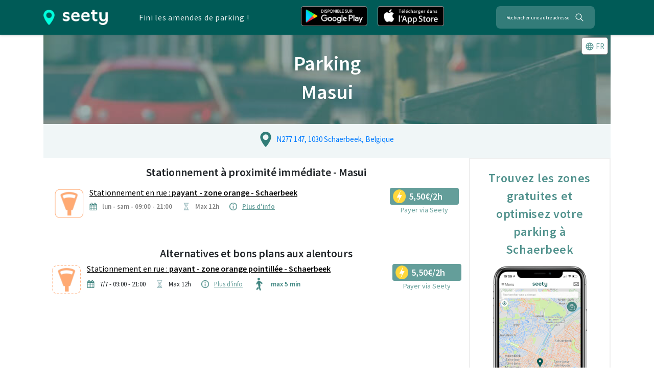

--- FILE ---
content_type: text/html; charset=utf-8
request_url: https://seety.co/fr/reglements-parking/poi/transport-public-masui-bruxelles
body_size: 13656
content:
<!DOCTYPE html><html><head><link rel="preconnect" href="https://fonts.gstatic.com" crossorigin /><meta name="viewport" content="width=device-width"/><meta charSet="utf-8"/><title>Masui - Toutes les infos sur le stationnement</title><link rel="icon" href="/stc/favicon.ico"/><meta name="google-site-verification" content="QFz4g5gEPM2YkUZR6PnKKbNY6I4rAAEufIF7PmqHXoI"/><meta name="description" content="Retrouvez tous les détails et le prix du stationnement - Masui. La carte interactive vous aidera à situer les zones de parking gratuites ou moins chères"/><meta name="keywords" content="Masui, parking, stationnement, rue, prix, reglement, horaire, amende, bruxelles"/><meta property="og:title" content="Masui - Toutes les infos sur le stationnement"/><meta property="og:url" content="https://seety.co/fr/reglements-parking/poi/transport-public-masui-bruxelles"/><meta property="og:description" content="Retrouvez tous les détails et le prix du stationnement - Masui. La carte interactive vous aidera à situer les zones de parking gratuites ou moins chères"/><meta property="og:site_name" content="Seety"/><meta property="og:type" content="website"/><meta property="og:image" content="https://seety.co/stc/presse-citron.jpg"/><meta name="twitter:image:src" content="https://seety.co/stc/presse-citron.jpg"/><meta name="twitter:card" content="summary"/><meta name="twitter:title" content="Masui - Toutes les infos sur le stationnement"/><meta name="twitter:description" content="Retrouvez tous les détails et le prix du stationnement - Masui. La carte interactive vous aidera à situer les zones de parking gratuites ou moins chères"/><link rel="canonical" href="https://seety.co/fr/reglements-parking/poi/transport-public-masui-bruxelles"/><link rel="preconnect" href="https://www.googletagmanager.com"/><link rel="preconnect" href="https://vars.hotjar.com"/><link rel="preconnect" href="https://script.hotjar.com"/><script data-ad-client="ca-pub-6626498885189590" async="" src="https://pagead2.googlesyndication.com/pagead/js/adsbygoogle.js" defer=""></script><meta name="next-head-count" content="23"/><link rel="preload" href="/poi-assets/_next/static/css/7ef292c17af9bf79.css" as="style"/><link rel="stylesheet" href="/poi-assets/_next/static/css/7ef292c17af9bf79.css" data-n-g=""/><link rel="preload" href="/poi-assets/_next/static/css/f781eb6bba8a94a7.css" as="style"/><link rel="stylesheet" href="/poi-assets/_next/static/css/f781eb6bba8a94a7.css" data-n-p=""/><link rel="preload" href="/poi-assets/_next/static/css/fc2af5781d2cbb17.css" as="style"/><link rel="stylesheet" href="/poi-assets/_next/static/css/fc2af5781d2cbb17.css"/><link rel="preload" href="/poi-assets/_next/static/css/b6f3625cad87b951.css" as="style"/><link rel="stylesheet" href="/poi-assets/_next/static/css/b6f3625cad87b951.css"/><link rel="preload" href="/poi-assets/_next/static/css/61c2204113219e85.css" as="style"/><link rel="stylesheet" href="/poi-assets/_next/static/css/61c2204113219e85.css"/><noscript data-n-css=""></noscript><script defer="" nomodule="" src="/poi-assets/_next/static/chunks/polyfills-5cd94c89d3acac5f.js"></script><script defer="" src="/poi-assets/_next/static/chunks/1bfc9850-774a81bb59b57e96.js"></script><script defer="" src="/poi-assets/_next/static/chunks/915-5d61ece70d5ad3bc.js"></script><script defer="" src="/poi-assets/_next/static/chunks/7870.0ae5d2d66f4fd0dd.js"></script><script defer="" src="/poi-assets/_next/static/chunks/3474.91b6bc59afea3478.js"></script><script defer="" src="/poi-assets/_next/static/chunks/5153.be204af9aa003b1e.js"></script><script src="/poi-assets/_next/static/chunks/webpack-318cbfa84b7d097f.js" defer=""></script><script src="/poi-assets/_next/static/chunks/framework-996712bc892b9495.js" defer=""></script><script src="/poi-assets/_next/static/chunks/main-a70bb48bdacb882c.js" defer=""></script><script src="/poi-assets/_next/static/chunks/pages/_app-ad398f26b1879d6c.js" defer=""></script><script src="/poi-assets/_next/static/chunks/95b64a6e-efc24458227c7806.js" defer=""></script><script src="/poi-assets/_next/static/chunks/252f366e-90d0963a4522f291.js" defer=""></script><script src="/poi-assets/_next/static/chunks/9935-90465d0e1b29d5aa.js" defer=""></script><script src="/poi-assets/_next/static/chunks/9539-05a634ab87f5a3d9.js" defer=""></script><script src="/poi-assets/_next/static/chunks/5354-0ea20983244fa758.js" defer=""></script><script src="/poi-assets/_next/static/chunks/343-f43ba87bb5cb476b.js" defer=""></script><script src="/poi-assets/_next/static/chunks/4454-0a6cff6790443662.js" defer=""></script><script src="/poi-assets/_next/static/chunks/5663-f9723399cd656490.js" defer=""></script><script src="/poi-assets/_next/static/chunks/5774-618a63b681f81804.js" defer=""></script><script src="/poi-assets/_next/static/chunks/pages/fr/reglements-parking/poi/%5Bpath%5D-8e992c20c7280484.js" defer=""></script><script src="/poi-assets/_next/static/8TzaH_PNsw4RQogz-tTAG/_buildManifest.js" defer=""></script><script src="/poi-assets/_next/static/8TzaH_PNsw4RQogz-tTAG/_ssgManifest.js" defer=""></script><script src="/poi-assets/_next/static/8TzaH_PNsw4RQogz-tTAG/_middlewareManifest.js" defer=""></script><style data-href="https://fonts.googleapis.com/css?family=Source+Sans+Pro:400,600&display=swap">@font-face{font-family:'Source Sans Pro';font-style:normal;font-weight:400;font-display:swap;src:url(https://fonts.gstatic.com/l/font?kit=6xK3dSBYKcSV-LCoeQqfX1RYOo3qOK7j&skey=1e026b1c27170b9b&v=v23) format('woff')}@font-face{font-family:'Source Sans Pro';font-style:normal;font-weight:600;font-display:swap;src:url(https://fonts.gstatic.com/l/font?kit=6xKydSBYKcSV-LCoeQqfX1RYOo3i54rwlxdo&skey=227a890402fab339&v=v23) format('woff')}@font-face{font-family:'Source Sans Pro';font-style:normal;font-weight:400;font-display:swap;src:url(https://fonts.gstatic.com/s/sourcesanspro/v23/6xK3dSBYKcSV-LCoeQqfX1RYOo3qNa7lujVj9_mf.woff2) format('woff2');unicode-range:U+0460-052F,U+1C80-1C8A,U+20B4,U+2DE0-2DFF,U+A640-A69F,U+FE2E-FE2F}@font-face{font-family:'Source Sans Pro';font-style:normal;font-weight:400;font-display:swap;src:url(https://fonts.gstatic.com/s/sourcesanspro/v23/6xK3dSBYKcSV-LCoeQqfX1RYOo3qPK7lujVj9_mf.woff2) format('woff2');unicode-range:U+0301,U+0400-045F,U+0490-0491,U+04B0-04B1,U+2116}@font-face{font-family:'Source Sans Pro';font-style:normal;font-weight:400;font-display:swap;src:url(https://fonts.gstatic.com/s/sourcesanspro/v23/6xK3dSBYKcSV-LCoeQqfX1RYOo3qNK7lujVj9_mf.woff2) format('woff2');unicode-range:U+1F00-1FFF}@font-face{font-family:'Source Sans Pro';font-style:normal;font-weight:400;font-display:swap;src:url(https://fonts.gstatic.com/s/sourcesanspro/v23/6xK3dSBYKcSV-LCoeQqfX1RYOo3qO67lujVj9_mf.woff2) format('woff2');unicode-range:U+0370-0377,U+037A-037F,U+0384-038A,U+038C,U+038E-03A1,U+03A3-03FF}@font-face{font-family:'Source Sans Pro';font-style:normal;font-weight:400;font-display:swap;src:url(https://fonts.gstatic.com/s/sourcesanspro/v23/6xK3dSBYKcSV-LCoeQqfX1RYOo3qN67lujVj9_mf.woff2) format('woff2');unicode-range:U+0102-0103,U+0110-0111,U+0128-0129,U+0168-0169,U+01A0-01A1,U+01AF-01B0,U+0300-0301,U+0303-0304,U+0308-0309,U+0323,U+0329,U+1EA0-1EF9,U+20AB}@font-face{font-family:'Source Sans Pro';font-style:normal;font-weight:400;font-display:swap;src:url(https://fonts.gstatic.com/s/sourcesanspro/v23/6xK3dSBYKcSV-LCoeQqfX1RYOo3qNq7lujVj9_mf.woff2) format('woff2');unicode-range:U+0100-02BA,U+02BD-02C5,U+02C7-02CC,U+02CE-02D7,U+02DD-02FF,U+0304,U+0308,U+0329,U+1D00-1DBF,U+1E00-1E9F,U+1EF2-1EFF,U+2020,U+20A0-20AB,U+20AD-20C0,U+2113,U+2C60-2C7F,U+A720-A7FF}@font-face{font-family:'Source Sans Pro';font-style:normal;font-weight:400;font-display:swap;src:url(https://fonts.gstatic.com/s/sourcesanspro/v23/6xK3dSBYKcSV-LCoeQqfX1RYOo3qOK7lujVj9w.woff2) format('woff2');unicode-range:U+0000-00FF,U+0131,U+0152-0153,U+02BB-02BC,U+02C6,U+02DA,U+02DC,U+0304,U+0308,U+0329,U+2000-206F,U+20AC,U+2122,U+2191,U+2193,U+2212,U+2215,U+FEFF,U+FFFD}@font-face{font-family:'Source Sans Pro';font-style:normal;font-weight:600;font-display:swap;src:url(https://fonts.gstatic.com/s/sourcesanspro/v23/6xKydSBYKcSV-LCoeQqfX1RYOo3i54rwmhdu3cOWxy40.woff2) format('woff2');unicode-range:U+0460-052F,U+1C80-1C8A,U+20B4,U+2DE0-2DFF,U+A640-A69F,U+FE2E-FE2F}@font-face{font-family:'Source Sans Pro';font-style:normal;font-weight:600;font-display:swap;src:url(https://fonts.gstatic.com/s/sourcesanspro/v23/6xKydSBYKcSV-LCoeQqfX1RYOo3i54rwkxdu3cOWxy40.woff2) format('woff2');unicode-range:U+0301,U+0400-045F,U+0490-0491,U+04B0-04B1,U+2116}@font-face{font-family:'Source Sans Pro';font-style:normal;font-weight:600;font-display:swap;src:url(https://fonts.gstatic.com/s/sourcesanspro/v23/6xKydSBYKcSV-LCoeQqfX1RYOo3i54rwmxdu3cOWxy40.woff2) format('woff2');unicode-range:U+1F00-1FFF}@font-face{font-family:'Source Sans Pro';font-style:normal;font-weight:600;font-display:swap;src:url(https://fonts.gstatic.com/s/sourcesanspro/v23/6xKydSBYKcSV-LCoeQqfX1RYOo3i54rwlBdu3cOWxy40.woff2) format('woff2');unicode-range:U+0370-0377,U+037A-037F,U+0384-038A,U+038C,U+038E-03A1,U+03A3-03FF}@font-face{font-family:'Source Sans Pro';font-style:normal;font-weight:600;font-display:swap;src:url(https://fonts.gstatic.com/s/sourcesanspro/v23/6xKydSBYKcSV-LCoeQqfX1RYOo3i54rwmBdu3cOWxy40.woff2) format('woff2');unicode-range:U+0102-0103,U+0110-0111,U+0128-0129,U+0168-0169,U+01A0-01A1,U+01AF-01B0,U+0300-0301,U+0303-0304,U+0308-0309,U+0323,U+0329,U+1EA0-1EF9,U+20AB}@font-face{font-family:'Source Sans Pro';font-style:normal;font-weight:600;font-display:swap;src:url(https://fonts.gstatic.com/s/sourcesanspro/v23/6xKydSBYKcSV-LCoeQqfX1RYOo3i54rwmRdu3cOWxy40.woff2) format('woff2');unicode-range:U+0100-02BA,U+02BD-02C5,U+02C7-02CC,U+02CE-02D7,U+02DD-02FF,U+0304,U+0308,U+0329,U+1D00-1DBF,U+1E00-1E9F,U+1EF2-1EFF,U+2020,U+20A0-20AB,U+20AD-20C0,U+2113,U+2C60-2C7F,U+A720-A7FF}@font-face{font-family:'Source Sans Pro';font-style:normal;font-weight:600;font-display:swap;src:url(https://fonts.gstatic.com/s/sourcesanspro/v23/6xKydSBYKcSV-LCoeQqfX1RYOo3i54rwlxdu3cOWxw.woff2) format('woff2');unicode-range:U+0000-00FF,U+0131,U+0152-0153,U+02BB-02BC,U+02C6,U+02DA,U+02DC,U+0304,U+0308,U+0329,U+2000-206F,U+20AC,U+2122,U+2191,U+2193,U+2212,U+2215,U+FEFF,U+FFFD}</style></head><body><div id="__next"><div><script type="application/ld+json">{"@context":"http://schema.org","@type":"Place","fullName":"Masui","address":"N277 147, 1030 Schaerbeek, Belgique","hasMap":"https://map.seety.co/N277 147, 1030 Schaerbeek, Belgique?lang=fr","url":"","additionalType":"https://schema.org/BusTrip","geo":{"@type":"GeoCoordinates","latitude":50.8689393,"longitude":4.3628231}}</script><div class="seoheader_seoHeader__Acoea"><div class="container"><div class="row my-auto"><a href="/" class="seoheader_seetyImg__SZwNz"><span style="box-sizing:border-box;display:inline-block;overflow:hidden;width:initial;height:initial;background:none;opacity:1;border:0;margin:0;padding:0;position:relative;max-width:100%"><span style="box-sizing:border-box;display:block;width:initial;height:initial;background:none;opacity:1;border:0;margin:0;padding:0;max-width:100%"><img style="display:block;max-width:100%;width:initial;height:initial;background:none;opacity:1;border:0;margin:0;padding:0" alt="" aria-hidden="true" src="[data-uri]"/></span><img alt="Seety" src="[data-uri]" decoding="async" data-nimg="intrinsic" style="position:absolute;top:0;left:0;bottom:0;right:0;box-sizing:border-box;padding:0;border:none;margin:auto;display:block;width:0;height:0;min-width:100%;max-width:100%;min-height:100%;max-height:100%"/><noscript><img alt="Seety" src="/poi-assets/_next/static/media/seety1.0871dcea.png" decoding="async" data-nimg="intrinsic" style="position:absolute;top:0;left:0;bottom:0;right:0;box-sizing:border-box;padding:0;border:none;margin:auto;display:block;width:0;height:0;min-width:100%;max-width:100%;min-height:100%;max-height:100%" loading="lazy"/></noscript></span></a><p class="mx-auto my-auto seoheader_seoHeaderP__U4A3A">Fini les amendes de parking !</p><div class="row mx-auto my-auto"><a class="download_downloadButton__8uEJ5" href="https://play.google.com/store/apps/details?id=com.sparks&amp;hl={0}&amp;utm_source=website&amp;utm_medium=download" rel="noopener noreferrer" target="_blank"><span style="box-sizing:border-box;display:inline-block;overflow:hidden;width:initial;height:initial;background:none;opacity:1;border:0;margin:0;padding:0;position:relative;max-width:100%"><span style="box-sizing:border-box;display:block;width:initial;height:initial;background:none;opacity:1;border:0;margin:0;padding:0;max-width:100%"><img style="display:block;max-width:100%;width:initial;height:initial;background:none;opacity:1;border:0;margin:0;padding:0" alt="" aria-hidden="true" src="[data-uri]"/></span><img alt="Play Store" src="[data-uri]" decoding="async" data-nimg="intrinsic" style="position:absolute;top:0;left:0;bottom:0;right:0;box-sizing:border-box;padding:0;border:none;margin:auto;display:block;width:0;height:0;min-width:100%;max-width:100%;min-height:100%;max-height:100%"/><noscript><img alt="Play Store" src="/poi-assets/_next/static/media/fr-android.1c00136a.png" decoding="async" data-nimg="intrinsic" style="position:absolute;top:0;left:0;bottom:0;right:0;box-sizing:border-box;padding:0;border:none;margin:auto;display:block;width:0;height:0;min-width:100%;max-width:100%;min-height:100%;max-height:100%" loading="lazy"/></noscript></span></a><a class="download_downloadButton__8uEJ5" href="https://itunes.apple.com/be/app/cpark/id1138482208?l={0}&amp;mt=8" rel="noopener noreferrer" target="_blank"><span style="box-sizing:border-box;display:inline-block;overflow:hidden;width:initial;height:initial;background:none;opacity:1;border:0;margin:0;padding:0;position:relative;max-width:100%"><span style="box-sizing:border-box;display:block;width:initial;height:initial;background:none;opacity:1;border:0;margin:0;padding:0;max-width:100%"><img style="display:block;max-width:100%;width:initial;height:initial;background:none;opacity:1;border:0;margin:0;padding:0" alt="" aria-hidden="true" src="[data-uri]"/></span><img alt="App Store" src="[data-uri]" decoding="async" data-nimg="intrinsic" style="position:absolute;top:0;left:0;bottom:0;right:0;box-sizing:border-box;padding:0;border:none;margin:auto;display:block;width:0;height:0;min-width:100%;max-width:100%;min-height:100%;max-height:100%"/><noscript><img alt="App Store" src="/poi-assets/_next/static/media/fr-apple.78766ccc.png" decoding="async" data-nimg="intrinsic" style="position:absolute;top:0;left:0;bottom:0;right:0;box-sizing:border-box;padding:0;border:none;margin:auto;display:block;width:0;height:0;min-width:100%;max-width:100%;min-height:100%;max-height:100%" loading="lazy"/></noscript></span></a></div><button class="Searchbar_searchbar__YEnfT mx-auto my-auto" type="button"><span class="Searchbar_searchbarSpan__Qp87Y">Rechercher une autre adresse</span><svg stroke="currentColor" fill="currentColor" stroke-width="0" viewBox="0 0 512 512" size="20" style="color:white;margin-left:10px" height="20" width="20" xmlns="http://www.w3.org/2000/svg"><path d="M443.5 420.2L336.7 312.4c20.9-26.2 33.5-59.4 33.5-95.5 0-84.5-68.5-153-153.1-153S64 132.5 64 217s68.5 153 153.1 153c36.6 0 70.1-12.8 96.5-34.2l106.1 107.1c3.2 3.4 7.6 5.1 11.9 5.1 4.1 0 8.2-1.5 11.3-4.5 6.6-6.3 6.8-16.7.6-23.3zm-226.4-83.1c-32.1 0-62.3-12.5-85-35.2-22.7-22.7-35.2-52.9-35.2-84.9 0-32.1 12.5-62.3 35.2-84.9 22.7-22.7 52.9-35.2 85-35.2s62.3 12.5 85 35.2c22.7 22.7 35.2 52.9 35.2 84.9 0 32.1-12.5 62.3-35.2 84.9-22.7 22.7-52.9 35.2-85 35.2z"></path></svg></button></div></div></div><div class="container poicontainer"><div class="poi_imgHeader__avYiT"><span style="box-sizing:border-box;display:block;overflow:hidden;width:initial;height:initial;background:none;opacity:1;border:0;margin:0;padding:0;position:absolute;top:0;left:0;bottom:0;right:0"><img alt="Background image" src="[data-uri]" decoding="async" data-nimg="fill" style="position:absolute;top:0;left:0;bottom:0;right:0;box-sizing:border-box;padding:0;border:none;margin:auto;display:block;width:0;height:0;min-width:100%;max-width:100%;min-height:100%;max-height:100%;object-fit:cover;object-position:50% 25%"/><noscript><img alt="Background image" src="/poi-assets/_next/static/media/parking.6b39cc64.jpg" decoding="async" data-nimg="fill" style="position:absolute;top:0;left:0;bottom:0;right:0;box-sizing:border-box;padding:0;border:none;margin:auto;display:block;width:0;height:0;min-width:100%;max-width:100%;min-height:100%;max-height:100%;object-fit:cover;object-position:50% 25%" loading="lazy"/></noscript></span><div style="z-index:2"><h1 class="poi_imgHeaderTitle__pSVjc">Parking</h1><h1 class="poi_imgHeaderTitle__pSVjc">Masui</h1></div><div class="poi_languageButton__lolV0"><div class="poilang_poiLang__O41qf"><button type="button"><svg stroke="currentColor" fill="currentColor" stroke-width="0" viewBox="0 0 24 24" class="language_icon__thKb5" size="18" height="18" width="18" xmlns="http://www.w3.org/2000/svg"><path d="M11.99 2C6.47 2 2 6.48 2 12s4.47 10 9.99 10C17.52 22 22 17.52 22 12S17.52 2 11.99 2zm6.93 6h-2.95c-.32-1.25-.78-2.45-1.38-3.56 1.84.63 3.37 1.91 4.33 3.56zM12 4.04c.83 1.2 1.48 2.53 1.91 3.96h-3.82c.43-1.43 1.08-2.76 1.91-3.96zM4.26 14C4.1 13.36 4 12.69 4 12s.1-1.36.26-2h3.38c-.08.66-.14 1.32-.14 2 0 .68.06 1.34.14 2H4.26zm.82 2h2.95c.32 1.25.78 2.45 1.38 3.56-1.84-.63-3.37-1.9-4.33-3.56zm2.95-8H5.08c.96-1.66 2.49-2.93 4.33-3.56C8.81 5.55 8.35 6.75 8.03 8zM12 19.96c-.83-1.2-1.48-2.53-1.91-3.96h3.82c-.43 1.43-1.08 2.76-1.91 3.96zM14.34 14H9.66c-.09-.66-.16-1.32-.16-2 0-.68.07-1.35.16-2h4.68c.09.65.16 1.32.16 2 0 .68-.07 1.34-.16 2zm.25 5.56c.6-1.11 1.06-2.31 1.38-3.56h2.95c-.96 1.65-2.49 2.93-4.33 3.56zM16.36 14c.08-.66.14-1.32.14-2 0-.68-.06-1.34-.14-2h3.38c.16.64.26 1.31.26 2s-.1 1.36-.26 2h-3.38z"></path></svg><span>FR</span></button></div></div></div><div class="poi_infoBox__URfL3"><div class="row d-flex justify-content-around General_mb15__Ul9hH"><div><div class="centerBlock"><div class="row noMargin"><div class="col-xs-1 mx-auto"><span style="box-sizing:border-box;display:inline-block;overflow:hidden;width:initial;height:initial;background:none;opacity:1;border:0;margin:0;padding:0;position:relative;max-width:100%"><span style="box-sizing:border-box;display:block;width:initial;height:initial;background:none;opacity:1;border:0;margin:0;padding:0;max-width:100%"><img style="display:block;max-width:100%;width:initial;height:initial;background:none;opacity:1;border:0;margin:0;padding:0" alt="" aria-hidden="true" src="[data-uri]"/></span><img alt="pin-icon" src="[data-uri]" decoding="async" data-nimg="intrinsic" style="position:absolute;top:0;left:0;bottom:0;right:0;box-sizing:border-box;padding:0;border:none;margin:auto;display:block;width:0;height:0;min-width:100%;max-width:100%;min-height:100%;max-height:100%"/><noscript><img alt="pin-icon" src="/poi-assets/_next/static/media/green-white-vert-transp.c0efd65e.png" decoding="async" data-nimg="intrinsic" style="position:absolute;top:0;left:0;bottom:0;right:0;box-sizing:border-box;padding:0;border:none;margin:auto;display:block;width:0;height:0;min-width:100%;max-width:100%;min-height:100%;max-height:100%" loading="lazy"/></noscript></span></div><a class="col-xs-11 POIComp_infoBarLink__zg9Cq" href="https://map.seety.co/N277 147, 1030 Schaerbeek, Belgique?lang=fr" target="blank" rel="noopener noreferrer">N277 147, 1030 Schaerbeek, Belgique</a></div></div></div></div><div class="row" style="background-color:white"><div class="col-12 col-lg-9"><div class="poi_parkingBox__hCQtz"><div><h2 class="poi_parkingBoxTitle__IqWu0">Stationnement à proximité immédiate - Masui</h2><div class="column justify-content-md-center"><div class="poi_poiItem__FqviW"><div class="poi_poiItemContainer__oAFtX"><a class="poi_black__NeabB" href="https://seety.page.link/?link=https://seety.co/fr/download&amp;apn=com.sparks&amp;isi=1138482208&amp;ibi=com.sparks&amp;utm_source=website&amp;utm_medium=seo_poi&amp;utm_campaign=transport-public-masui-bruxelles"><div class="poi_poiItemIcon__nXSYj"><span style="box-sizing:border-box;display:inline-block;overflow:hidden;width:initial;height:initial;background:none;opacity:1;border:0;margin:0;padding:0;position:relative;max-width:100%"><span style="box-sizing:border-box;display:block;width:initial;height:initial;background:none;opacity:1;border:0;margin:0;padding:0;max-width:100%"><img style="display:block;max-width:100%;width:initial;height:initial;background:none;opacity:1;border:0;margin:0;padding:0" alt="" aria-hidden="true" src="[data-uri]"/></span><img alt="Icon parking" src="[data-uri]" decoding="async" data-nimg="intrinsic" class="poi_imageType__FEzxy" style="position:absolute;top:0;left:0;bottom:0;right:0;box-sizing:border-box;padding:0;border:none;margin:auto;display:block;width:0;height:0;min-width:100%;max-width:100%;min-height:100%;max-height:100%"/><noscript><img alt="Icon parking" src="/poi-assets/_next/static/media/orange.46151c17.png" decoding="async" data-nimg="intrinsic" style="position:absolute;top:0;left:0;bottom:0;right:0;box-sizing:border-box;padding:0;border:none;margin:auto;display:block;width:0;height:0;min-width:100%;max-width:100%;min-height:100%;max-height:100%" class="poi_imageType__FEzxy" loading="lazy"/></noscript></span></div></a><div class="poi_poiItemCenter__StsFq"><a class="poi_black__NeabB" href="#schaerbeek-orange-detailszone"><h6><u>Stationnement en rue : <b>payant - zone orange</b><b> - Schaerbeek</b></u></h6></a><ul class="poi_poiItemIcons__AHn8q"><li class="poi_globalInfosItem__dzXS7"><span style="box-sizing:border-box;display:inline-block;overflow:hidden;width:initial;height:initial;background:none;opacity:1;border:0;margin:0;padding:0;position:relative;max-width:100%"><span style="box-sizing:border-box;display:block;width:initial;height:initial;background:none;opacity:1;border:0;margin:0;padding:0;max-width:100%"><img style="display:block;max-width:100%;width:initial;height:initial;background:none;opacity:1;border:0;margin:0;padding:0" alt="" aria-hidden="true" src="[data-uri]"/></span><img alt="Calendar" src="[data-uri]" decoding="async" data-nimg="intrinsic" style="position:absolute;top:0;left:0;bottom:0;right:0;box-sizing:border-box;padding:0;border:none;margin:auto;display:block;width:0;height:0;min-width:100%;max-width:100%;min-height:100%;max-height:100%"/><noscript><img alt="Calendar" src="/poi-assets/_next/static/media/calendar.e87f4323.png" decoding="async" data-nimg="intrinsic" style="position:absolute;top:0;left:0;bottom:0;right:0;box-sizing:border-box;padding:0;border:none;margin:auto;display:block;width:0;height:0;min-width:100%;max-width:100%;min-height:100%;max-height:100%" loading="lazy"/></noscript></span><small>lun - sam - 09:00 - 21:00</small></li><li><span style="box-sizing:border-box;display:inline-block;overflow:hidden;width:initial;height:initial;background:none;opacity:1;border:0;margin:0;padding:0;position:relative;max-width:100%"><span style="box-sizing:border-box;display:block;width:initial;height:initial;background:none;opacity:1;border:0;margin:0;padding:0;max-width:100%"><img style="display:block;max-width:100%;width:initial;height:initial;background:none;opacity:1;border:0;margin:0;padding:0" alt="" aria-hidden="true" src="[data-uri]"/></span><img alt="hourglass" src="[data-uri]" decoding="async" data-nimg="intrinsic" style="position:absolute;top:0;left:0;bottom:0;right:0;box-sizing:border-box;padding:0;border:none;margin:auto;display:block;width:0;height:0;min-width:100%;max-width:100%;min-height:100%;max-height:100%"/><noscript><img alt="hourglass" src="/poi-assets/_next/static/media/hourglass.cf6d8b0c.png" decoding="async" data-nimg="intrinsic" style="position:absolute;top:0;left:0;bottom:0;right:0;box-sizing:border-box;padding:0;border:none;margin:auto;display:block;width:0;height:0;min-width:100%;max-width:100%;min-height:100%;max-height:100%" loading="lazy"/></noscript></span><small>Max 12h</small></li><li><span style="box-sizing:border-box;display:inline-block;overflow:hidden;width:initial;height:initial;background:none;opacity:1;border:0;margin:0;padding:0;position:relative;max-width:100%"><span style="box-sizing:border-box;display:block;width:initial;height:initial;background:none;opacity:1;border:0;margin:0;padding:0;max-width:100%"><img style="display:block;max-width:100%;width:initial;height:initial;background:none;opacity:1;border:0;margin:0;padding:0" alt="" aria-hidden="true" src="[data-uri]"/></span><img alt="I" src="[data-uri]" decoding="async" data-nimg="intrinsic" style="position:absolute;top:0;left:0;bottom:0;right:0;box-sizing:border-box;padding:0;border:none;margin:auto;display:block;width:0;height:0;min-width:100%;max-width:100%;min-height:100%;max-height:100%"/><noscript><img alt="I" src="/poi-assets/_next/static/media/information.1f11388b.png" decoding="async" data-nimg="intrinsic" style="position:absolute;top:0;left:0;bottom:0;right:0;box-sizing:border-box;padding:0;border:none;margin:auto;display:block;width:0;height:0;min-width:100%;max-width:100%;min-height:100%;max-height:100%" loading="lazy"/></noscript></span><small><a href="#schaerbeek-orange-detailszone">Plus d&#x27;info</a></small></li><li></li></ul></div></div><div class="poi_poiItemLinks__YfLYi"><div class="poi_bookPayMoreInfos__2O89w"><a class="poi_fakeButton__XsPz0" target="_blank" rel="noreferrer nofollow" href="https://seety.page.link/?link=https://seety.co/fr/download&amp;apn=com.sparks&amp;isi=1138482208&amp;ibi=com.sparks&amp;utm_source=website&amp;utm_medium=seo_poi&amp;utm_campaign=transport-public-masui-bruxelles"><span style="box-sizing:border-box;display:inline-block;overflow:hidden;width:initial;height:initial;background:none;opacity:1;border:0;margin:0;padding:0;position:relative;max-width:100%"><span style="box-sizing:border-box;display:block;width:initial;height:initial;background:none;opacity:1;border:0;margin:0;padding:0;max-width:100%"><img style="display:block;max-width:100%;width:initial;height:initial;background:none;opacity:1;border:0;margin:0;padding:0" alt="" aria-hidden="true" src="[data-uri]"/></span><img alt="" src="[data-uri]" decoding="async" data-nimg="intrinsic" style="position:absolute;top:0;left:0;bottom:0;right:0;box-sizing:border-box;padding:0;border:none;margin:auto;display:block;width:0;height:0;min-width:100%;max-width:100%;min-height:100%;max-height:100%"/><noscript><img alt="" src="/poi-assets/_next/static/media/booking_yellow.c46fc59b.png" decoding="async" data-nimg="intrinsic" style="position:absolute;top:0;left:0;bottom:0;right:0;box-sizing:border-box;padding:0;border:none;margin:auto;display:block;width:0;height:0;min-width:100%;max-width:100%;min-height:100%;max-height:100%" loading="lazy"/></noscript></span><span>5,50€/2h</span><span class="poi_alignFakeButton__TlZDB"></span></a><a class="poi_linkDownload__x3Ck0" target="_blank" rel="noreferrer nofollow" href="https://seety.page.link/?link=https://seety.co/fr/download&amp;apn=com.sparks&amp;isi=1138482208&amp;ibi=com.sparks&amp;utm_source=website&amp;utm_medium=seo_poi&amp;utm_campaign=transport-public-masui-bruxelles">Payer via Seety</a></div></div></div></div></div></div><div class="parkingBox"><h2>Alternatives et bons plans aux alentours</h2><div class="column"><div class="poi_poiItem__FqviW"><div class="poi_poiItemContainer__oAFtX"><a class="poi_black__NeabB" href="https://seety.page.link/?link=https://seety.co/fr/download&amp;apn=com.sparks&amp;isi=1138482208&amp;ibi=com.sparks&amp;utm_source=website&amp;utm_medium=seo_poi&amp;utm_campaign=transport-public-masui-bruxelles"><div class="poi_poiItemIcon__nXSYj"><span style="box-sizing:border-box;display:inline-block;overflow:hidden;width:initial;height:initial;background:none;opacity:1;border:0;margin:0;padding:0;position:relative;max-width:100%"><span style="box-sizing:border-box;display:block;width:initial;height:initial;background:none;opacity:1;border:0;margin:0;padding:0;max-width:100%"><img style="display:block;max-width:100%;width:initial;height:initial;background:none;opacity:1;border:0;margin:0;padding:0" alt="" aria-hidden="true" src="[data-uri]"/></span><img alt="Icon parking" src="[data-uri]" decoding="async" data-nimg="intrinsic" class="poi_imageType__FEzxy" style="position:absolute;top:0;left:0;bottom:0;right:0;box-sizing:border-box;padding:0;border:none;margin:auto;display:block;width:0;height:0;min-width:100%;max-width:100%;min-height:100%;max-height:100%"/><noscript><img alt="Icon parking" src="/poi-assets/_next/static/media/orange_dotted.ea843a43.png" decoding="async" data-nimg="intrinsic" style="position:absolute;top:0;left:0;bottom:0;right:0;box-sizing:border-box;padding:0;border:none;margin:auto;display:block;width:0;height:0;min-width:100%;max-width:100%;min-height:100%;max-height:100%" class="poi_imageType__FEzxy" loading="lazy"/></noscript></span></div></a><div class="poi_poiItemCenter__StsFq"><a class="poi_black__NeabB" href="#schaerbeek-orangedotted-detailszone"><h6><u>Stationnement en rue : <b>payant - zone orange pointillée</b><b> - Schaerbeek</b></u></h6></a><ul class="poi_poiItemIcons__AHn8q"><li class="poi_globalInfosItem__dzXS7"><span style="box-sizing:border-box;display:inline-block;overflow:hidden;width:initial;height:initial;background:none;opacity:1;border:0;margin:0;padding:0;position:relative;max-width:100%"><span style="box-sizing:border-box;display:block;width:initial;height:initial;background:none;opacity:1;border:0;margin:0;padding:0;max-width:100%"><img style="display:block;max-width:100%;width:initial;height:initial;background:none;opacity:1;border:0;margin:0;padding:0" alt="" aria-hidden="true" src="[data-uri]"/></span><img alt="Calendar" src="[data-uri]" decoding="async" data-nimg="intrinsic" style="position:absolute;top:0;left:0;bottom:0;right:0;box-sizing:border-box;padding:0;border:none;margin:auto;display:block;width:0;height:0;min-width:100%;max-width:100%;min-height:100%;max-height:100%"/><noscript><img alt="Calendar" src="/poi-assets/_next/static/media/calendar.e87f4323.png" decoding="async" data-nimg="intrinsic" style="position:absolute;top:0;left:0;bottom:0;right:0;box-sizing:border-box;padding:0;border:none;margin:auto;display:block;width:0;height:0;min-width:100%;max-width:100%;min-height:100%;max-height:100%" loading="lazy"/></noscript></span><small>7/7 - 09:00 - 21:00</small></li><li><span style="box-sizing:border-box;display:inline-block;overflow:hidden;width:initial;height:initial;background:none;opacity:1;border:0;margin:0;padding:0;position:relative;max-width:100%"><span style="box-sizing:border-box;display:block;width:initial;height:initial;background:none;opacity:1;border:0;margin:0;padding:0;max-width:100%"><img style="display:block;max-width:100%;width:initial;height:initial;background:none;opacity:1;border:0;margin:0;padding:0" alt="" aria-hidden="true" src="[data-uri]"/></span><img alt="hourglass" src="[data-uri]" decoding="async" data-nimg="intrinsic" style="position:absolute;top:0;left:0;bottom:0;right:0;box-sizing:border-box;padding:0;border:none;margin:auto;display:block;width:0;height:0;min-width:100%;max-width:100%;min-height:100%;max-height:100%"/><noscript><img alt="hourglass" src="/poi-assets/_next/static/media/hourglass.cf6d8b0c.png" decoding="async" data-nimg="intrinsic" style="position:absolute;top:0;left:0;bottom:0;right:0;box-sizing:border-box;padding:0;border:none;margin:auto;display:block;width:0;height:0;min-width:100%;max-width:100%;min-height:100%;max-height:100%" loading="lazy"/></noscript></span><small>Max 12h</small></li><li><span style="box-sizing:border-box;display:inline-block;overflow:hidden;width:initial;height:initial;background:none;opacity:1;border:0;margin:0;padding:0;position:relative;max-width:100%"><span style="box-sizing:border-box;display:block;width:initial;height:initial;background:none;opacity:1;border:0;margin:0;padding:0;max-width:100%"><img style="display:block;max-width:100%;width:initial;height:initial;background:none;opacity:1;border:0;margin:0;padding:0" alt="" aria-hidden="true" src="[data-uri]"/></span><img alt="I" src="[data-uri]" decoding="async" data-nimg="intrinsic" style="position:absolute;top:0;left:0;bottom:0;right:0;box-sizing:border-box;padding:0;border:none;margin:auto;display:block;width:0;height:0;min-width:100%;max-width:100%;min-height:100%;max-height:100%"/><noscript><img alt="I" src="/poi-assets/_next/static/media/information.1f11388b.png" decoding="async" data-nimg="intrinsic" style="position:absolute;top:0;left:0;bottom:0;right:0;box-sizing:border-box;padding:0;border:none;margin:auto;display:block;width:0;height:0;min-width:100%;max-width:100%;min-height:100%;max-height:100%" loading="lazy"/></noscript></span><small><a href="#schaerbeek-orangedotted-detailszone">Plus d&#x27;info</a></small></li><li><span style="box-sizing:border-box;display:inline-block;overflow:hidden;width:initial;height:initial;background:none;opacity:1;border:0;margin:0;padding:0;position:relative;max-width:100%"><span style="box-sizing:border-box;display:block;width:initial;height:initial;background:none;opacity:1;border:0;margin:0;padding:0;max-width:100%"><img style="display:block;max-width:100%;width:initial;height:initial;background:none;opacity:1;border:0;margin:0;padding:0" alt="" aria-hidden="true" src="[data-uri]"/></span><img alt="icon-walking" src="[data-uri]" decoding="async" data-nimg="intrinsic" style="position:absolute;top:0;left:0;bottom:0;right:0;box-sizing:border-box;padding:0;border:none;margin:auto;display:block;width:0;height:0;min-width:100%;max-width:100%;min-height:100%;max-height:100%"/><noscript><img alt="icon-walking" src="/poi-assets/_next/static/media/person-walking.d4f6bb39.png" decoding="async" data-nimg="intrinsic" style="position:absolute;top:0;left:0;bottom:0;right:0;box-sizing:border-box;padding:0;border:none;margin:auto;display:block;width:0;height:0;min-width:100%;max-width:100%;min-height:100%;max-height:100%" loading="lazy"/></noscript></span><small class="poi_walkingTime__xu3FE"><b>max 5 min</b></small></li></ul></div></div><div class="poi_poiItemLinks__YfLYi"><div class="poi_bookPayMoreInfos__2O89w"><a class="poi_fakeButton__XsPz0" target="_blank" rel="noreferrer nofollow" href="https://seety.page.link/?link=https://seety.co/fr/download&amp;apn=com.sparks&amp;isi=1138482208&amp;ibi=com.sparks&amp;utm_source=website&amp;utm_medium=seo_poi&amp;utm_campaign=transport-public-masui-bruxelles"><span style="box-sizing:border-box;display:inline-block;overflow:hidden;width:initial;height:initial;background:none;opacity:1;border:0;margin:0;padding:0;position:relative;max-width:100%"><span style="box-sizing:border-box;display:block;width:initial;height:initial;background:none;opacity:1;border:0;margin:0;padding:0;max-width:100%"><img style="display:block;max-width:100%;width:initial;height:initial;background:none;opacity:1;border:0;margin:0;padding:0" alt="" aria-hidden="true" src="[data-uri]"/></span><img alt="" src="[data-uri]" decoding="async" data-nimg="intrinsic" style="position:absolute;top:0;left:0;bottom:0;right:0;box-sizing:border-box;padding:0;border:none;margin:auto;display:block;width:0;height:0;min-width:100%;max-width:100%;min-height:100%;max-height:100%"/><noscript><img alt="" src="/poi-assets/_next/static/media/booking_yellow.c46fc59b.png" decoding="async" data-nimg="intrinsic" style="position:absolute;top:0;left:0;bottom:0;right:0;box-sizing:border-box;padding:0;border:none;margin:auto;display:block;width:0;height:0;min-width:100%;max-width:100%;min-height:100%;max-height:100%" loading="lazy"/></noscript></span><span>5,50€/2h</span><span class="poi_alignFakeButton__TlZDB"></span></a><a class="poi_linkDownload__x3Ck0" target="_blank" rel="noreferrer nofollow" href="https://seety.page.link/?link=https://seety.co/fr/download&amp;apn=com.sparks&amp;isi=1138482208&amp;ibi=com.sparks&amp;utm_source=website&amp;utm_medium=seo_poi&amp;utm_campaign=transport-public-masui-bruxelles">Payer via Seety</a></div></div></div></div></div></div><div class="col-12 col-lg-3 poi_seetyAd__XqJxL"><a class="seetyAd_textDecorationNone__uJDc4" href="https://seety.page.link/?link=https://seety.co/fr/download&amp;apn=com.sparks&amp;isi=1138482208&amp;ibi=com.sparks&amp;utm_source=website&amp;utm_medium=seo_poi_ad&amp;utm_campaign=schaerbeek" target="blank"><div class="seetyAd_adContainer__ftXnw"><p class="seetyAd_adText__GpWRi">Trouvez les zones gratuites et optimisez votre parking à Schaerbeek</p><div class="seetyAd_phoneImg__JyzrM"><span style="box-sizing:border-box;display:inline-block;overflow:hidden;width:initial;height:initial;background:none;opacity:1;border:0;margin:0;padding:0;position:relative;max-width:100%"><span style="box-sizing:border-box;display:block;width:initial;height:initial;background:none;opacity:1;border:0;margin:0;padding:0;max-width:100%"><img style="display:block;max-width:100%;width:initial;height:initial;background:none;opacity:1;border:0;margin:0;padding:0" alt="" aria-hidden="true" src="[data-uri]"/></span><img alt="Screeshot Seety" src="[data-uri]" decoding="async" data-nimg="intrinsic" style="position:absolute;top:0;left:0;bottom:0;right:0;box-sizing:border-box;padding:0;border:none;margin:auto;display:block;width:0;height:0;min-width:100%;max-width:100%;min-height:100%;max-height:100%"/><noscript><img alt="Screeshot Seety" src="/poi-assets/_next/static/media/seetyadfr.161aa68a.png" decoding="async" data-nimg="intrinsic" style="position:absolute;top:0;left:0;bottom:0;right:0;box-sizing:border-box;padding:0;border:none;margin:auto;display:block;width:0;height:0;min-width:100%;max-width:100%;min-height:100%;max-height:100%" loading="lazy"/></noscript></span></div><p class="seetyAd_adTextDescription__1uBob">Payez en 2 clics. L’app la moins chère à Schaerbeek</p><div class="seetyAd_seetyLogo__JQe4U"><span style="box-sizing:border-box;display:inline-block;overflow:hidden;width:initial;height:initial;background:none;opacity:1;border:0;margin:0;padding:0;position:relative;max-width:100%"><span style="box-sizing:border-box;display:block;width:initial;height:initial;background:none;opacity:1;border:0;margin:0;padding:0;max-width:100%"><img style="display:block;max-width:100%;width:initial;height:initial;background:none;opacity:1;border:0;margin:0;padding:0" alt="" aria-hidden="true" src="[data-uri]"/></span><img alt="logo" src="[data-uri]" decoding="async" data-nimg="intrinsic" style="position:absolute;top:0;left:0;bottom:0;right:0;box-sizing:border-box;padding:0;border:none;margin:auto;display:block;width:0;height:0;min-width:100%;max-width:100%;min-height:100%;max-height:100%"/><noscript><img alt="logo" src="/poi-assets/_next/static/media/seety2.b37dd5d4.png" decoding="async" data-nimg="intrinsic" style="position:absolute;top:0;left:0;bottom:0;right:0;box-sizing:border-box;padding:0;border:none;margin:auto;display:block;width:0;height:0;min-width:100%;max-width:100%;min-height:100%;max-height:100%" loading="lazy"/></noscript></span></div><div class="seetyAd_adDownloadButtons__r4P4y"><a class="download_downloadButton__8uEJ5" href="https://play.google.com/store/apps/details?id=com.sparks&amp;hl={0}&amp;utm_source=website&amp;utm_medium=download" rel="noopener noreferrer" target="_blank"><span style="box-sizing:border-box;display:inline-block;overflow:hidden;width:initial;height:initial;background:none;opacity:1;border:0;margin:0;padding:0;position:relative;max-width:100%"><span style="box-sizing:border-box;display:block;width:initial;height:initial;background:none;opacity:1;border:0;margin:0;padding:0;max-width:100%"><img style="display:block;max-width:100%;width:initial;height:initial;background:none;opacity:1;border:0;margin:0;padding:0" alt="" aria-hidden="true" src="[data-uri]"/></span><img alt="Play Store" src="[data-uri]" decoding="async" data-nimg="intrinsic" style="position:absolute;top:0;left:0;bottom:0;right:0;box-sizing:border-box;padding:0;border:none;margin:auto;display:block;width:0;height:0;min-width:100%;max-width:100%;min-height:100%;max-height:100%"/><noscript><img alt="Play Store" src="/poi-assets/_next/static/media/fr-android.1c00136a.png" decoding="async" data-nimg="intrinsic" style="position:absolute;top:0;left:0;bottom:0;right:0;box-sizing:border-box;padding:0;border:none;margin:auto;display:block;width:0;height:0;min-width:100%;max-width:100%;min-height:100%;max-height:100%" loading="lazy"/></noscript></span></a><a class="download_downloadButton__8uEJ5" href="https://itunes.apple.com/be/app/cpark/id1138482208?l={0}&amp;mt=8" rel="noopener noreferrer" target="_blank"><span style="box-sizing:border-box;display:inline-block;overflow:hidden;width:initial;height:initial;background:none;opacity:1;border:0;margin:0;padding:0;position:relative;max-width:100%"><span style="box-sizing:border-box;display:block;width:initial;height:initial;background:none;opacity:1;border:0;margin:0;padding:0;max-width:100%"><img style="display:block;max-width:100%;width:initial;height:initial;background:none;opacity:1;border:0;margin:0;padding:0" alt="" aria-hidden="true" src="[data-uri]"/></span><img alt="App Store" src="[data-uri]" decoding="async" data-nimg="intrinsic" style="position:absolute;top:0;left:0;bottom:0;right:0;box-sizing:border-box;padding:0;border:none;margin:auto;display:block;width:0;height:0;min-width:100%;max-width:100%;min-height:100%;max-height:100%"/><noscript><img alt="App Store" src="/poi-assets/_next/static/media/fr-apple.78766ccc.png" decoding="async" data-nimg="intrinsic" style="position:absolute;top:0;left:0;bottom:0;right:0;box-sizing:border-box;padding:0;border:none;margin:auto;display:block;width:0;height:0;min-width:100%;max-width:100%;min-height:100%;max-height:100%" loading="lazy"/></noscript></span></a></div></div></a></div></div></div><div class="row"><div class="col-12"><div class="General_textCenter__60Dmn General_mt20__5WXa_"><h2>Carte interactive du stationnement à Schaerbeek</h2><p class="POIComp_allInfoMap__B3HLT"><a href="https://seety.co/fr/reglements-parking/schaerbeek" target="blank">Toutes les informations sur le parking à Schaerbeek</a></p></div><a rel="noopener noreferrer" target="_blank" href="https://map.seety.co/N277 147, 1030 Schaerbeek, Belgique?lang=fr" class="col General_p0__F09lM FakeMap_fakeMap__Ayk7X"><span style="box-sizing:border-box;display:inline-block;overflow:hidden;width:initial;height:initial;background:none;opacity:1;border:0;margin:0;padding:0;position:relative;max-width:100%"><span style="box-sizing:border-box;display:block;width:initial;height:initial;background:none;opacity:1;border:0;margin:0;padding:0;max-width:100%"><img style="display:block;max-width:100%;width:initial;height:initial;background:none;opacity:1;border:0;margin:0;padding:0" alt="" aria-hidden="true" src="[data-uri]"/></span><img alt="Map" src="[data-uri]" decoding="async" data-nimg="intrinsic" style="position:absolute;top:0;left:0;bottom:0;right:0;box-sizing:border-box;padding:0;border:none;margin:auto;display:block;width:0;height:0;min-width:100%;max-width:100%;min-height:100%;max-height:100%"/><noscript><img alt="Map" src="/poi-assets/_next/static/media/fake-webview-fr.0925ec6d.png" decoding="async" data-nimg="intrinsic" style="position:absolute;top:0;left:0;bottom:0;right:0;box-sizing:border-box;padding:0;border:none;margin:auto;display:block;width:0;height:0;min-width:100%;max-width:100%;min-height:100%;max-height:100%" loading="lazy"/></noscript></span><div class="FakeMap_fakeOverlay__5izss"><p>Clique ici pour consulter la carte interactive de stationnement - Masui - Schaerbeek</p></div></a><p class="General_mt20__5WXa_"><span>Cette page vous aidera à vous garer facilement à proximité de votre destination - <b>Masui</b>. Elle vous informe des emplacements de parking gratuits, à disque ou payants ainsi que les tarifs et horaires respectifs. La carte interactive ci-dessus vous permet de trouver rapidement les parkings gratuits, pas chers ou les plus avantageux à <b>Schaerbeek</b>.</span> <a href="https://seety.co/fr/reglements-parking/schaerbeek" target="blank">Pour plus d&#x27;informations sur le parking à Schaerbeek, cliquez ici.</a></p><ins style="max-height:200px" class="adsbygoogle" data-ad-client="ca-pub-6626498885189590" data-ad-slot="3533656684" data-ad-format="horizontal" data-full-width-responsive="true"></ins></div></div><div class="row"><div class="col-md-12 col-lg-8"><span id="schaerbeek-orange-detailszone"></span><div class="detailsZone_detailsTitle__w6IJ9"><h5 class="General_fwBold__LQ09h">Stationnement à proximité immédiate - Masui</h5></div><h5 class="General_mr15__PQFJM"><b>Stationnement en rue</b></h5><p class="General_mt30__6Srr1"><span><b>Masui</b> se situe dans une zone de stationnement payante. Cette zone est indiquée en orange sur la carte ci-dessus. Voici les détails de la réglementation de la zone de stationnement :</span></p><div class="detailsZone_rulesZone__6QrKd"><div class="detailsZone_rulesZoneTitle__7z_Qk"><a target="_blank" rel="noopener noreferrer" href="https://map.seety.co/N277 147, 1030 Schaerbeek, Belgique?lang=fr"><h6><u>Zone orange - Schaerbeek</u></h6></a><div class="detailsZone_plainStyle__fZFUz" style="background-color:#ff6a00"></div></div><div class="detailsZone_rulesZoneText__dM7EM"><a class="detailsZone_linkDownload__urgCW" target="_blank" rel="noreferrer" href="https://seety.page.link/?link=https://seety.co/fr/download&amp;apn=com.sparks&amp;isi=1138482208&amp;ibi=com.sparks&amp;utm_source=website&amp;utm_medium=seo_poi&amp;utm_campaign=schaerbeek"><span style="box-sizing:border-box;display:inline-block;overflow:hidden;width:initial;height:initial;background:none;opacity:1;border:0;margin:0;padding:0;position:relative;max-width:100%"><span style="box-sizing:border-box;display:block;width:initial;height:initial;background:none;opacity:1;border:0;margin:0;padding:0;max-width:100%"><img style="display:block;max-width:100%;width:initial;height:initial;background:none;opacity:1;border:0;margin:0;padding:0" alt="" aria-hidden="true" src="[data-uri]"/></span><img alt="Zone orange" src="[data-uri]" decoding="async" data-nimg="intrinsic" class="detailsZone_imageDetailsBlock__LLh9M" style="position:absolute;top:0;left:0;bottom:0;right:0;box-sizing:border-box;padding:0;border:none;margin:auto;display:block;width:0;height:0;min-width:100%;max-width:100%;min-height:100%;max-height:100%"/><noscript><img alt="Zone orange" src="/poi-assets/_next/static/media/orange.46151c17.png" decoding="async" data-nimg="intrinsic" style="position:absolute;top:0;left:0;bottom:0;right:0;box-sizing:border-box;padding:0;border:none;margin:auto;display:block;width:0;height:0;min-width:100%;max-width:100%;min-height:100%;max-height:100%" class="detailsZone_imageDetailsBlock__LLh9M" loading="lazy"/></noscript></span></a><div class="detailsZone_remarks__Vfj8R"><ul><li>Lundi - samedi.</li><li>Payant : 09:00 - 21:00.</li><li>Gratuit  (15') &nbsp;&nbsp;&nbsp;-&nbsp;&nbsp;&nbsp;1,80€ (1h)&nbsp;&nbsp;&nbsp;-&nbsp;&nbsp;&nbsp;5,50€ (2h).</li><li>Amende de 100€ aux abords des écoles (lundi au vendredi - 7h30 à 9h)</li><li>Ticket nécessaire pour bénéficier du stationnement gratuit pendant 15 minutes.</li><li>Amende : 42€/2h.</li><li>Gratuit les jours fériés.</li><li>Stationnement gratuit sans limite de temps pour les riverains.</li><li>Stationnement gratuit sans limite de temps pour les personnes à mobilité réduite.</li></ul></div><div class="detailsZone_bookPayMoreInfos__bFB0k"><a class="detailsZone_fakeButton__WnFmE" target="_blank" rel="noreferrer" href="https://seety.page.link/?link=https://seety.co/fr/download&amp;apn=com.sparks&amp;isi=1138482208&amp;ibi=com.sparks&amp;utm_source=website&amp;utm_medium=seo_poi&amp;utm_campaign=schaerbeek"><span style="box-sizing:border-box;display:inline-block;overflow:hidden;width:25px;height:25px;background:none;opacity:1;border:0;margin:0;padding:0;position:relative"><img alt="" src="[data-uri]" decoding="async" data-nimg="fixed" style="position:absolute;top:0;left:0;bottom:0;right:0;box-sizing:border-box;padding:0;border:none;margin:auto;display:block;width:0;height:0;min-width:100%;max-width:100%;min-height:100%;max-height:100%"/><noscript><img alt="" src="/poi-assets/_next/static/media/booking_yellow.c46fc59b.png" decoding="async" data-nimg="fixed" style="position:absolute;top:0;left:0;bottom:0;right:0;box-sizing:border-box;padding:0;border:none;margin:auto;display:block;width:0;height:0;min-width:100%;max-width:100%;min-height:100%;max-height:100%" loading="lazy"/></noscript></span><span>5.5€/2h</span></a><a class="detailsZone_linkDownload__urgCW" target="_blank" rel="noreferrer" href="https://seety.page.link/?link=https://seety.co/fr/download&amp;apn=com.sparks&amp;isi=1138482208&amp;ibi=com.sparks&amp;utm_source=website&amp;utm_medium=seo_poi&amp;utm_campaign=schaerbeek">Payer via Seety</a></div></div></div><h6 class="detailsZone_airtable__gah0v"><a href="https://airtable.com/shrbgRDrngfWRzErf?prefill_Etablissement=Masui" target="blank">Cet établissement dispose d&#x27;un parking privé ? Aidez-nous à l&#x27;ajouter sur la page !</a></h6><span id="schaerbeek-orangedotted-detailszone"></span><div class="detailsZone_detailsTitle__w6IJ9"><h5 class="General_fwBold__LQ09h">Alternatives et bons plans aux alentours</h5></div><p class="General_mt15__8RXld">Bien souvent il existe des zones de stationnement en voirie moins chères ou gratuites qui se trouvent à proximité de votre destination, seulement il est difficile de les identifier facilement. Des parkings publics plus avantageux ou qui répondent mieux à vos critères peuvent aussi exister aux alentours. Nous les avons listés ci-dessous. N’hésitez pas à utiliser la carte interactive de Seety à votre disposition ci-dessus pour identifier les bons plans.</p><h5 class="General_mt30__6Srr1"><span style="box-sizing:border-box;display:inline-block;overflow:hidden;width:initial;height:initial;background:none;opacity:1;border:0;margin:0;padding:0;position:relative;max-width:100%"><span style="box-sizing:border-box;display:block;width:initial;height:initial;background:none;opacity:1;border:0;margin:0;padding:0;max-width:100%"><img style="display:block;max-width:100%;width:initial;height:initial;background:none;opacity:1;border:0;margin:0;padding:0" alt="" aria-hidden="true" src="[data-uri]"/></span><img alt="icon-walking" src="[data-uri]" decoding="async" data-nimg="intrinsic" style="position:absolute;top:0;left:0;bottom:0;right:0;box-sizing:border-box;padding:0;border:none;margin:auto;display:block;width:0;height:0;min-width:100%;max-width:100%;min-height:100%;max-height:100%"/><noscript><img alt="icon-walking" src="/poi-assets/_next/static/media/person-walking.d4f6bb39.png" decoding="async" data-nimg="intrinsic" style="position:absolute;top:0;left:0;bottom:0;right:0;box-sizing:border-box;padding:0;border:none;margin:auto;display:block;width:0;height:0;min-width:100%;max-width:100%;min-height:100%;max-height:100%" loading="lazy"/></noscript></span><small class="poi_walkingTime__xu3FE"><b>max 5 min</b></small></h5><h5 class="General_mt30__6Srr1 General_mb30__8kawm"><b>Stationnement en rue : </b></h5><p>Si vous êtes prêt à marcher 5 minutes, il existe 3 alternatives qui peuvent s’avérer plus avantageuses pour vous. Ces zones sont généralement moins chères ou permettent de stationner plus longtemps. Vous trouverez les détails de celles-ci ci-dessous :</p><div class="detailsZone_rulesZone__6QrKd"><div class="detailsZone_rulesZoneTitle__7z_Qk"><a target="_blank" rel="noopener noreferrer" href="https://map.seety.co/N277 147, 1030 Schaerbeek, Belgique?lang=fr"><h6><u>Zone orange pointillée - Schaerbeek</u></h6></a><div class="row General_m0__JFhk9"><div class="detailsZone_dottedStyle__Rr79g" style="background-color:#ff6a00"></div><div class="detailsZone_dottedStyle__Rr79g"></div><div class="detailsZone_dottedStyle__Rr79g" style="background-color:#ff6a00"></div><div class="detailsZone_dottedStyle__Rr79g"></div><div class="detailsZone_dottedStyle__Rr79g" style="background-color:#ff6a00"></div><div class="detailsZone_dottedStyle__Rr79g"></div></div></div><div class="detailsZone_rulesZoneText__dM7EM"><a class="detailsZone_linkDownload__urgCW" target="_blank" rel="noreferrer" href="https://seety.page.link/?link=https://seety.co/fr/download&amp;apn=com.sparks&amp;isi=1138482208&amp;ibi=com.sparks&amp;utm_source=website&amp;utm_medium=seo_poi&amp;utm_campaign=schaerbeek"><span style="box-sizing:border-box;display:inline-block;overflow:hidden;width:initial;height:initial;background:none;opacity:1;border:0;margin:0;padding:0;position:relative;max-width:100%"><span style="box-sizing:border-box;display:block;width:initial;height:initial;background:none;opacity:1;border:0;margin:0;padding:0;max-width:100%"><img style="display:block;max-width:100%;width:initial;height:initial;background:none;opacity:1;border:0;margin:0;padding:0" alt="" aria-hidden="true" src="[data-uri]"/></span><img alt="Zone orangedotted" src="[data-uri]" decoding="async" data-nimg="intrinsic" class="detailsZone_imageDetailsBlock__LLh9M" style="position:absolute;top:0;left:0;bottom:0;right:0;box-sizing:border-box;padding:0;border:none;margin:auto;display:block;width:0;height:0;min-width:100%;max-width:100%;min-height:100%;max-height:100%"/><noscript><img alt="Zone orangedotted" src="/poi-assets/_next/static/media/orange_dotted.ea843a43.png" decoding="async" data-nimg="intrinsic" style="position:absolute;top:0;left:0;bottom:0;right:0;box-sizing:border-box;padding:0;border:none;margin:auto;display:block;width:0;height:0;min-width:100%;max-width:100%;min-height:100%;max-height:100%" class="detailsZone_imageDetailsBlock__LLh9M" loading="lazy"/></noscript></span></a><div class="detailsZone_remarks__Vfj8R"><ul><li>7j/7.</li><li>Payant : 09:00 - 21:00.</li><li>Gratuit  (15') &nbsp;&nbsp;&nbsp;-&nbsp;&nbsp;&nbsp;1,80€ (1h)&nbsp;&nbsp;&nbsp;-&nbsp;&nbsp;&nbsp;5,50€ (2h).</li><li>Amende de 100€ aux abords des écoles (lundi au vendredi - 7h30 à 9h).</li><li>Ticket nécessaire pour bénéficier du stationnement gratuit pendant 15 minutes.</li><li>Amende : 42€/2h.</li><li>Stationnement gratuit sans limite de temps pour les riverains.</li><li>Stationnement gratuit sans limite de temps pour les personnes à mobilité réduite.</li></ul></div><div class="detailsZone_bookPayMoreInfos__bFB0k"><a class="detailsZone_fakeButton__WnFmE" target="_blank" rel="noreferrer" href="https://seety.page.link/?link=https://seety.co/fr/download&amp;apn=com.sparks&amp;isi=1138482208&amp;ibi=com.sparks&amp;utm_source=website&amp;utm_medium=seo_poi&amp;utm_campaign=schaerbeek"><span style="box-sizing:border-box;display:inline-block;overflow:hidden;width:25px;height:25px;background:none;opacity:1;border:0;margin:0;padding:0;position:relative"><img alt="" src="[data-uri]" decoding="async" data-nimg="fixed" style="position:absolute;top:0;left:0;bottom:0;right:0;box-sizing:border-box;padding:0;border:none;margin:auto;display:block;width:0;height:0;min-width:100%;max-width:100%;min-height:100%;max-height:100%"/><noscript><img alt="" src="/poi-assets/_next/static/media/booking_yellow.c46fc59b.png" decoding="async" data-nimg="fixed" style="position:absolute;top:0;left:0;bottom:0;right:0;box-sizing:border-box;padding:0;border:none;margin:auto;display:block;width:0;height:0;min-width:100%;max-width:100%;min-height:100%;max-height:100%" loading="lazy"/></noscript></span><span>5.5€/2h</span></a><a class="detailsZone_linkDownload__urgCW" target="_blank" rel="noreferrer" href="https://seety.page.link/?link=https://seety.co/fr/download&amp;apn=com.sparks&amp;isi=1138482208&amp;ibi=com.sparks&amp;utm_source=website&amp;utm_medium=seo_poi&amp;utm_campaign=schaerbeek">Payer via Seety</a></div></div></div><div class="detailsZone_rulesZone__6QrKd"><div class="detailsZone_rulesZoneTitle__7z_Qk"><a target="_blank" rel="noopener noreferrer" href="https://map.seety.co/N277 147, 1030 Schaerbeek, Belgique?lang=fr"><h6><u>Zone jaune - Bruxelles</u></h6></a><div class="detailsZone_plainStyle__fZFUz" style="background-color:#ffdd00"></div></div><div class="detailsZone_rulesZoneText__dM7EM"><a class="detailsZone_linkDownload__urgCW" target="_blank" rel="noreferrer" href="https://seety.page.link/?link=https://seety.co/fr/download&amp;apn=com.sparks&amp;isi=1138482208&amp;ibi=com.sparks&amp;utm_source=website&amp;utm_medium=seo_poi&amp;utm_campaign=brussels"><span style="box-sizing:border-box;display:inline-block;overflow:hidden;width:initial;height:initial;background:none;opacity:1;border:0;margin:0;padding:0;position:relative;max-width:100%"><span style="box-sizing:border-box;display:block;width:initial;height:initial;background:none;opacity:1;border:0;margin:0;padding:0;max-width:100%"><img style="display:block;max-width:100%;width:initial;height:initial;background:none;opacity:1;border:0;margin:0;padding:0" alt="" aria-hidden="true" src="[data-uri]"/></span><img alt="Zone yellow" src="[data-uri]" decoding="async" data-nimg="intrinsic" class="detailsZone_imageDetailsBlock__LLh9M" style="position:absolute;top:0;left:0;bottom:0;right:0;box-sizing:border-box;padding:0;border:none;margin:auto;display:block;width:0;height:0;min-width:100%;max-width:100%;min-height:100%;max-height:100%"/><noscript><img alt="Zone yellow" src="/poi-assets/_next/static/media/yellow.a8f42e55.png" decoding="async" data-nimg="intrinsic" style="position:absolute;top:0;left:0;bottom:0;right:0;box-sizing:border-box;padding:0;border:none;margin:auto;display:block;width:0;height:0;min-width:100%;max-width:100%;min-height:100%;max-height:100%" class="detailsZone_imageDetailsBlock__LLh9M" loading="lazy"/></noscript></span></a><div class="detailsZone_remarks__Vfj8R"><ul><li>Lundi - samedi.</li><li>Payant : 09:00 - 19:00.</li><li>Gratuit  (20') &nbsp;&nbsp;&nbsp;-&nbsp;&nbsp;&nbsp;1,80€ (1h)&nbsp;&nbsp;&nbsp;-&nbsp;&nbsp;&nbsp;5,50€ (2h).</li><li>Le calcul du prix prend en compte le temps total stationné sur la période.</li><li>Ticket nécessaire pour bénéficier du stationnement gratuit pendant 15 minutes.</li><li>Amende : 25€/demi-journée.</li><li>Gratuit les jours fériés.</li><li>Gratuit pour les résidents.</li><li>Carte riverain : 1ère : 10€/an, 2e : 110€.</li><li>Stationnement gratuit sans limite de temps pour les personnes à mobilité réduite.</li></ul></div><div class="detailsZone_bookPayMoreInfos__bFB0k"><a class="detailsZone_fakeButton__WnFmE" target="_blank" rel="noreferrer" href="https://seety.page.link/?link=https://seety.co/fr/download&amp;apn=com.sparks&amp;isi=1138482208&amp;ibi=com.sparks&amp;utm_source=website&amp;utm_medium=seo_poi&amp;utm_campaign=brussels"><span style="box-sizing:border-box;display:inline-block;overflow:hidden;width:25px;height:25px;background:none;opacity:1;border:0;margin:0;padding:0;position:relative"><img alt="" src="[data-uri]" decoding="async" data-nimg="fixed" style="position:absolute;top:0;left:0;bottom:0;right:0;box-sizing:border-box;padding:0;border:none;margin:auto;display:block;width:0;height:0;min-width:100%;max-width:100%;min-height:100%;max-height:100%"/><noscript><img alt="" src="/poi-assets/_next/static/media/booking_yellow.c46fc59b.png" decoding="async" data-nimg="fixed" style="position:absolute;top:0;left:0;bottom:0;right:0;box-sizing:border-box;padding:0;border:none;margin:auto;display:block;width:0;height:0;min-width:100%;max-width:100%;min-height:100%;max-height:100%" loading="lazy"/></noscript></span><span>5.5€/2h</span></a><a class="detailsZone_linkDownload__urgCW" target="_blank" rel="noreferrer" href="https://seety.page.link/?link=https://seety.co/fr/download&amp;apn=com.sparks&amp;isi=1138482208&amp;ibi=com.sparks&amp;utm_source=website&amp;utm_medium=seo_poi&amp;utm_campaign=brussels">Payer via Seety</a></div></div></div><div class="detailsZone_rulesZone__6QrKd"><div class="detailsZone_rulesZoneTitle__7z_Qk"><a target="_blank" rel="noopener noreferrer" href="https://map.seety.co/N277 147, 1030 Schaerbeek, Belgique?lang=fr"><h6><u>Zone orange foncé - Schaerbeek</u></h6></a><div class="detailsZone_plainStyle__fZFUz" style="background-color:#d2691e"></div></div><div class="detailsZone_rulesZoneText__dM7EM"><a class="detailsZone_linkDownload__urgCW" target="_blank" rel="noreferrer" href="https://seety.page.link/?link=https://seety.co/fr/download&amp;apn=com.sparks&amp;isi=1138482208&amp;ibi=com.sparks&amp;utm_source=website&amp;utm_medium=seo_poi&amp;utm_campaign=schaerbeek"><span style="box-sizing:border-box;display:inline-block;overflow:hidden;width:initial;height:initial;background:none;opacity:1;border:0;margin:0;padding:0;position:relative;max-width:100%"><span style="box-sizing:border-box;display:block;width:initial;height:initial;background:none;opacity:1;border:0;margin:0;padding:0;max-width:100%"><img style="display:block;max-width:100%;width:initial;height:initial;background:none;opacity:1;border:0;margin:0;padding:0" alt="" aria-hidden="true" src="[data-uri]"/></span><img alt="Zone orangedark" src="[data-uri]" decoding="async" data-nimg="intrinsic" class="detailsZone_imageDetailsBlock__LLh9M" style="position:absolute;top:0;left:0;bottom:0;right:0;box-sizing:border-box;padding:0;border:none;margin:auto;display:block;width:0;height:0;min-width:100%;max-width:100%;min-height:100%;max-height:100%"/><noscript><img alt="Zone orangedark" src="/poi-assets/_next/static/media/orange_dark.fd1ee928.png" decoding="async" data-nimg="intrinsic" style="position:absolute;top:0;left:0;bottom:0;right:0;box-sizing:border-box;padding:0;border:none;margin:auto;display:block;width:0;height:0;min-width:100%;max-width:100%;min-height:100%;max-height:100%" class="detailsZone_imageDetailsBlock__LLh9M" loading="lazy"/></noscript></span></a><div class="detailsZone_remarks__Vfj8R"><ul><li>7j/7.</li><li>Payant : 24h/24.</li><li>Gratuit  (15') &nbsp;&nbsp;&nbsp;-&nbsp;&nbsp;&nbsp;1,80€ (1h)&nbsp;&nbsp;&nbsp;-&nbsp;&nbsp;&nbsp;5,50€ (2h).</li><li>Amende de 100€ aux abords des écoles (lundi au vendredi - 7h30 à 9h).</li><li>Ticket nécessaire pour bénéficier du stationnement gratuit pendant 15 minutes.</li><li>Amende : 42€/2h.</li><li>Gratuit les jours fériés.</li><li>Stationnement gratuit sans limite de temps pour les riverains.</li><li>Stationnement gratuit sans limite de temps pour les personnes à mobilité réduite.</li></ul></div><div class="detailsZone_bookPayMoreInfos__bFB0k"><a class="detailsZone_fakeButton__WnFmE" target="_blank" rel="noreferrer" href="https://seety.page.link/?link=https://seety.co/fr/download&amp;apn=com.sparks&amp;isi=1138482208&amp;ibi=com.sparks&amp;utm_source=website&amp;utm_medium=seo_poi&amp;utm_campaign=schaerbeek"><span style="box-sizing:border-box;display:inline-block;overflow:hidden;width:25px;height:25px;background:none;opacity:1;border:0;margin:0;padding:0;position:relative"><img alt="" src="[data-uri]" decoding="async" data-nimg="fixed" style="position:absolute;top:0;left:0;bottom:0;right:0;box-sizing:border-box;padding:0;border:none;margin:auto;display:block;width:0;height:0;min-width:100%;max-width:100%;min-height:100%;max-height:100%"/><noscript><img alt="" src="/poi-assets/_next/static/media/booking_yellow.c46fc59b.png" decoding="async" data-nimg="fixed" style="position:absolute;top:0;left:0;bottom:0;right:0;box-sizing:border-box;padding:0;border:none;margin:auto;display:block;width:0;height:0;min-width:100%;max-width:100%;min-height:100%;max-height:100%" loading="lazy"/></noscript></span><span>5.5€/2h</span></a><a class="detailsZone_linkDownload__urgCW" target="_blank" rel="noreferrer" href="https://seety.page.link/?link=https://seety.co/fr/download&amp;apn=com.sparks&amp;isi=1138482208&amp;ibi=com.sparks&amp;utm_source=website&amp;utm_medium=seo_poi&amp;utm_campaign=schaerbeek">Payer via Seety</a></div></div></div><h5 class="General_mt50__dKgV4"><span style="box-sizing:border-box;display:inline-block;overflow:hidden;width:initial;height:initial;background:none;opacity:1;border:0;margin:0;padding:0;position:relative;max-width:100%"><span style="box-sizing:border-box;display:block;width:initial;height:initial;background:none;opacity:1;border:0;margin:0;padding:0;max-width:100%"><img style="display:block;max-width:100%;width:initial;height:initial;background:none;opacity:1;border:0;margin:0;padding:0" alt="" aria-hidden="true" src="[data-uri]"/></span><img alt="icon-walking" src="[data-uri]" decoding="async" data-nimg="intrinsic" style="position:absolute;top:0;left:0;bottom:0;right:0;box-sizing:border-box;padding:0;border:none;margin:auto;display:block;width:0;height:0;min-width:100%;max-width:100%;min-height:100%;max-height:100%"/><noscript><img alt="icon-walking" src="/poi-assets/_next/static/media/person-walking.d4f6bb39.png" decoding="async" data-nimg="intrinsic" style="position:absolute;top:0;left:0;bottom:0;right:0;box-sizing:border-box;padding:0;border:none;margin:auto;display:block;width:0;height:0;min-width:100%;max-width:100%;min-height:100%;max-height:100%" loading="lazy"/></noscript></span><small class="poi_walkingTime__xu3FE"><b>max 15 min</b></small></h5><p>Il n&#x27;y a pas d&#x27;alternative plus avantageuse disponible à 15 min de marche.</p></div><div class="col-md-12 col-lg-4 detailsZone_nearbyContainer__5VuHk"><h3 class="General_textCenter__60Dmn General_mt15__8RXld General_mb20__Uzzqh"><b>Masui</b></h3><div class="d-flex flex-column p-4"><div class="d-flex justify-content-start align-items-baseline"><div><img src="/stc/seoicons/bustrip.png" alt="Places &amp; quartiers" width="25" height="25"/></div><p class="detailsZone_type__8p_Xq">Places &amp; quartiers</p></div><div class="d-flex justify-content-start align-items-baseline mb-2"><div class="detailsZone_pinIconContainer__W1O_T"><span style="box-sizing:border-box;display:inline-block;overflow:hidden;width:initial;height:initial;background:none;opacity:1;border:0;margin:0;padding:0;position:relative;max-width:100%"><span style="box-sizing:border-box;display:block;width:initial;height:initial;background:none;opacity:1;border:0;margin:0;padding:0;max-width:100%"><img style="display:block;max-width:100%;width:initial;height:initial;background:none;opacity:1;border:0;margin:0;padding:0" alt="" aria-hidden="true" src="[data-uri]"/></span><img alt="pin-icon" src="[data-uri]" decoding="async" data-nimg="intrinsic" style="position:absolute;top:0;left:0;bottom:0;right:0;box-sizing:border-box;padding:0;border:none;margin:auto;display:block;width:0;height:0;min-width:100%;max-width:100%;min-height:100%;max-height:100%"/><noscript><img alt="pin-icon" src="/poi-assets/_next/static/media/green-white-vert-transp.c0efd65e.png" decoding="async" data-nimg="intrinsic" style="position:absolute;top:0;left:0;bottom:0;right:0;box-sizing:border-box;padding:0;border:none;margin:auto;display:block;width:0;height:0;min-width:100%;max-width:100%;min-height:100%;max-height:100%" loading="lazy"/></noscript></span></div><a class="detailsZone_address__F7l0o" href="https://map.seety.co/N277 147, 1030 Schaerbeek, Belgique?lang=fr" target="blank" rel="noopener noreferrer nofollow">N277 147, 1030 Schaerbeek, Belgique</a></div></div><p class="General_textCenter__60Dmn General_mt15__8RXld"></p><h3 class="detailsZone_nearPointsTitle__4QEjW">Points d&#x27;intérêts à proximité</h3><ul><li class="row detailsZone_nearPointsItem__nLNNB"><div class="col-2 my-auto"><img src="/stc/seoicons/square.png" alt="Places &amp; quartiers" height="30px" width="30px"/></div><div class="col-10 my-auto"><a style="font-size:18px" href="/fr/reglements-parking/poi/route-rue-masui-bruxelles">Rue Masui - Masuistraat</a></div></li><li class="row detailsZone_nearPointsItem__nLNNB"><div class="col-2 my-auto"><img src="/stc/seoicons/square.png" alt="Places &amp; quartiers" height="30px" width="30px"/></div><div class="col-10 my-auto"><a style="font-size:18px" href="/fr/reglements-parking/poi/route-rue-du-pont-de-l-avenue-bruxelles">Rue du Pont de l&#x27;Avenue - Laanbrugstraat</a></div></li><li class="row detailsZone_nearPointsItem__nLNNB"><div class="col-2 my-auto"><img src="/stc/seoicons/square.png" alt="Places &amp; quartiers" height="30px" width="30px"/></div><div class="col-10 my-auto"><a style="font-size:18px" href="/fr/reglements-parking/poi/immeuble-commercial-vizyon-drink-bruxelles">Vizyon Drink</a></div></li><li class="row detailsZone_nearPointsItem__nLNNB"><div class="col-2 my-auto"><img src="/stc/seoicons/grocerystore.png" alt="Places &amp; quartiers" height="30px" width="30px"/></div><div class="col-10 my-auto"><a style="font-size:18px" href="/fr/reglements-parking/poi/supermarche-lidl-avenue-de-la-reine-bruxelles">Lidl</a></div></li><li class="row detailsZone_nearPointsItem__nLNNB"><div class="col-2 my-auto"><img src="/stc/seoicons/departmentstore.png" alt="Places &amp; quartiers" height="30px" width="30px"/></div><div class="col-10 my-auto"><a style="font-size:18px" href="/fr/reglements-parking/poi/vetements-second-hand-bruxelles">Second Hand</a></div></li><li class="row detailsZone_nearPointsItem__nLNNB"><div class="col-2 my-auto"><img src="/stc/seoicons/historical-site.png" alt="Site Historique" height="30px" width="30px"/></div><div class="col-10 my-auto"><a style="font-size:18px" href="/fr/reglements-parking/poi/lieu-de-culte-mosquee-arrahma-bruxelles">Mosquée Arrahma</a></div></li><li class="row detailsZone_nearPointsItem__nLNNB"><div class="col-2 my-auto"><img src="/stc/seoicons/accomodation.png" alt="Places &amp; quartiers" height="30px" width="30px"/></div><div class="col-10 my-auto"><a style="font-size:18px" href="/fr/reglements-parking/poi/service-social-la-poissonnerie-bruxelles">La Poissonnerie</a></div></li><li class="row detailsZone_nearPointsItem__nLNNB"><div class="col-2 my-auto"><img src="/stc/seoicons/historical-site.png" alt="Site Historique" height="30px" width="30px"/></div><div class="col-10 my-auto"><a style="font-size:18px" href="/fr/reglements-parking/poi/memorial-mikulas-lovenvirth-bruxelles">Mikulas Lovenvirth</a></div></li><li class="row detailsZone_nearPointsItem__nLNNB"><div class="col-2 my-auto"><img src="/stc/seoicons/square.png" alt="Places &amp; quartiers" height="30px" width="30px"/></div><div class="col-10 my-auto"><a style="font-size:18px" href="/fr/reglements-parking/poi/route-rue-jolly-bruxelles">Rue Jolly - Jollystraat</a></div></li><li class="row detailsZone_nearPointsItem__nLNNB"><div class="col-2 my-auto"><img src="/stc/seoicons/square.png" alt="Places &amp; quartiers" height="30px" width="30px"/></div><div class="col-10 my-auto"><a style="font-size:18px" href="/fr/reglements-parking/poi/route-rue-des-palais-bruxelles">Rue des Palais - Paleizenstraat</a></div></li></ul><ins class="adsbygoogle" data-ad-client="ca-pub-6626498885189590" data-ad-slot="3653652206" data-ad-format="auto" data-full-width-responsive="true"></ins></div></div><div class="download_discoverPaymentPois__PzCpt"><h3 class="download_wantInfos__LGxP6">Tu souhaites avoir ces informations à tout moment avec toi ?</h3><div class="row"><div class="col-md-8 mt-4 DiscoverPayment_discoverPayment__jM__g"><div class="d-flex flex-column justify-content-center"><ul class="DiscoverPayment_checkList__WP2j7"><li class="DiscoverPayment_listItemCheck__lKWCy"><svg stroke="currentColor" fill="currentColor" stroke-width="0" viewBox="0 0 512 512" size="18" color="#4d8b8e" style="color:#4d8b8e;flex-shrink:0" height="18" width="18" xmlns="http://www.w3.org/2000/svg"><path d="M173.898 439.404l-166.4-166.4c-9.997-9.997-9.997-26.206 0-36.204l36.203-36.204c9.997-9.998 26.207-9.998 36.204 0L192 312.69 432.095 72.596c9.997-9.997 26.207-9.997 36.204 0l36.203 36.204c9.997 9.997 9.997 26.206 0 36.204l-294.4 294.401c-9.998 9.997-26.207 9.997-36.204-.001z"></path></svg><span>Les frais de transaction les moins chers à Schaerbeek. Seulement 0,29€/session.</span></li><li class="DiscoverPayment_listItemCheck__lKWCy"><svg stroke="currentColor" fill="currentColor" stroke-width="0" viewBox="0 0 512 512" size="18" color="#4d8b8e" style="color:#4d8b8e;flex-shrink:0" height="18" width="18" xmlns="http://www.w3.org/2000/svg"><path d="M173.898 439.404l-166.4-166.4c-9.997-9.997-9.997-26.206 0-36.204l36.203-36.204c9.997-9.998 26.207-9.998 36.204 0L192 312.69 432.095 72.596c9.997-9.997 26.207-9.997 36.204 0l36.203 36.204c9.997 9.997 9.997 26.206 0 36.204l-294.4 294.401c-9.998 9.997-26.207 9.997-36.204-.001z"></path></svg><span>Inscription et utilisation 100% gratuite.</span></li><li class="DiscoverPayment_listItemCheck__lKWCy"><svg stroke="currentColor" fill="currentColor" stroke-width="0" viewBox="0 0 512 512" size="18" color="#4d8b8e" style="color:#4d8b8e;flex-shrink:0" height="18" width="18" xmlns="http://www.w3.org/2000/svg"><path d="M173.898 439.404l-166.4-166.4c-9.997-9.997-9.997-26.206 0-36.204l36.203-36.204c9.997-9.998 26.207-9.998 36.204 0L192 312.69 432.095 72.596c9.997-9.997 26.207-9.997 36.204 0l36.203 36.204c9.997 9.997 9.997 26.206 0 36.204l-294.4 294.401c-9.998 9.997-26.207 9.997-36.204-.001z"></path></svg><span>La simplicité avant tout ! Payez en 2 clics.</span></li><li class="DiscoverPayment_listItemCheck__lKWCy"><svg stroke="currentColor" fill="currentColor" stroke-width="0" viewBox="0 0 512 512" size="18" color="#4d8b8e" style="color:#4d8b8e;flex-shrink:0" height="18" width="18" xmlns="http://www.w3.org/2000/svg"><path d="M173.898 439.404l-166.4-166.4c-9.997-9.997-9.997-26.206 0-36.204l36.203-36.204c9.997-9.998 26.207-9.998 36.204 0L192 312.69 432.095 72.596c9.997-9.997 26.207-9.997 36.204 0l36.203 36.204c9.997 9.997 9.997 26.206 0 36.204l-294.4 294.401c-9.998 9.997-26.207 9.997-36.204-.001z"></path></svg><span>La seule app qui vous aide à trouver les zones gratuites ou moins chères à Schaerbeek</span></li></ul></div></div><div class="col-md-4"><div class="d-flex flex-column justify-content-center align-items-center"><div class="DiscoverPayment_patron__5dOC6"><div class="h-100 DiscoverPayment_patronImg__39YLM}"><span style="box-sizing:border-box;display:inline-block;overflow:hidden;width:initial;height:initial;background:none;opacity:1;border:0;margin:0;padding:0;position:relative;max-width:100%"><span style="box-sizing:border-box;display:block;width:initial;height:initial;background:none;opacity:1;border:0;margin:0;padding:0;max-width:100%"><img style="display:block;max-width:100%;width:initial;height:initial;background:none;opacity:1;border:0;margin:0;padding:0" alt="" aria-hidden="true" src="[data-uri]"/></span><img alt="phone" src="[data-uri]" decoding="async" data-nimg="intrinsic" style="position:absolute;top:0;left:0;bottom:0;right:0;box-sizing:border-box;padding:0;border:none;margin:auto;display:block;width:0;height:0;min-width:100%;max-width:100%;min-height:100%;max-height:100%"/><noscript><img alt="phone" src="/poi-assets/_next/static/media/schaerbeek-fr.3c8e49c2.png" decoding="async" data-nimg="intrinsic" style="position:absolute;top:0;left:0;bottom:0;right:0;box-sizing:border-box;padding:0;border:none;margin:auto;display:block;width:0;height:0;min-width:100%;max-width:100%;min-height:100%;max-height:100%" loading="lazy"/></noscript></span></div><div class="DiscoverPayment_icones__3Fw3E"><span style="box-sizing:border-box;display:inline-block;overflow:hidden;width:initial;height:initial;background:none;opacity:1;border:0;margin:0;padding:0;position:relative;max-width:100%"><span style="box-sizing:border-box;display:block;width:initial;height:initial;background:none;opacity:1;border:0;margin:0;padding:0;max-width:100%"><img style="display:block;max-width:100%;width:initial;height:initial;background:none;opacity:1;border:0;margin:0;padding:0" alt="" aria-hidden="true" src="[data-uri]"/></span><img alt="visa" src="[data-uri]" decoding="async" data-nimg="intrinsic" style="position:absolute;top:0;left:0;bottom:0;right:0;box-sizing:border-box;padding:0;border:none;margin:auto;display:block;width:0;height:0;min-width:100%;max-width:100%;min-height:100%;max-height:100%"/><noscript><img alt="visa" src="/poi-assets/_next/static/media/visa.684c871a.png" decoding="async" data-nimg="intrinsic" style="position:absolute;top:0;left:0;bottom:0;right:0;box-sizing:border-box;padding:0;border:none;margin:auto;display:block;width:0;height:0;min-width:100%;max-width:100%;min-height:100%;max-height:100%" loading="lazy"/></noscript></span><span style="box-sizing:border-box;display:inline-block;overflow:hidden;width:initial;height:initial;background:none;opacity:1;border:0;margin:0;padding:0;position:relative;max-width:100%"><span style="box-sizing:border-box;display:block;width:initial;height:initial;background:none;opacity:1;border:0;margin:0;padding:0;max-width:100%"><img style="display:block;max-width:100%;width:initial;height:initial;background:none;opacity:1;border:0;margin:0;padding:0" alt="" aria-hidden="true" src="[data-uri]"/></span><img alt="mastercard" src="[data-uri]" decoding="async" data-nimg="intrinsic" style="position:absolute;top:0;left:0;bottom:0;right:0;box-sizing:border-box;padding:0;border:none;margin:auto;display:block;width:0;height:0;min-width:100%;max-width:100%;min-height:100%;max-height:100%"/><noscript><img alt="mastercard" src="/poi-assets/_next/static/media/mastercard.78135cb8.png" decoding="async" data-nimg="intrinsic" style="position:absolute;top:0;left:0;bottom:0;right:0;box-sizing:border-box;padding:0;border:none;margin:auto;display:block;width:0;height:0;min-width:100%;max-width:100%;min-height:100%;max-height:100%" loading="lazy"/></noscript></span><span style="box-sizing:border-box;display:inline-block;overflow:hidden;width:initial;height:initial;background:none;opacity:1;border:0;margin:0;padding:0;position:relative;max-width:100%"><span style="box-sizing:border-box;display:block;width:initial;height:initial;background:none;opacity:1;border:0;margin:0;padding:0;max-width:100%"><img style="display:block;max-width:100%;width:initial;height:initial;background:none;opacity:1;border:0;margin:0;padding:0" alt="" aria-hidden="true" src="[data-uri]"/></span><img alt="apple pay" src="[data-uri]" decoding="async" data-nimg="intrinsic" style="position:absolute;top:0;left:0;bottom:0;right:0;box-sizing:border-box;padding:0;border:none;margin:auto;display:block;width:0;height:0;min-width:100%;max-width:100%;min-height:100%;max-height:100%"/><noscript><img alt="apple pay" src="/poi-assets/_next/static/media/apple_pay.a3e5d44b.png" decoding="async" data-nimg="intrinsic" style="position:absolute;top:0;left:0;bottom:0;right:0;box-sizing:border-box;padding:0;border:none;margin:auto;display:block;width:0;height:0;min-width:100%;max-width:100%;min-height:100%;max-height:100%" loading="lazy"/></noscript></span><span style="box-sizing:border-box;display:inline-block;overflow:hidden;width:initial;height:initial;background:none;opacity:1;border:0;margin:0;padding:0;position:relative;max-width:100%"><span style="box-sizing:border-box;display:block;width:initial;height:initial;background:none;opacity:1;border:0;margin:0;padding:0;max-width:100%"><img style="display:block;max-width:100%;width:initial;height:initial;background:none;opacity:1;border:0;margin:0;padding:0" alt="" aria-hidden="true" src="[data-uri]"/></span><img alt="google pay" src="[data-uri]" decoding="async" data-nimg="intrinsic" style="position:absolute;top:0;left:0;bottom:0;right:0;box-sizing:border-box;padding:0;border:none;margin:auto;display:block;width:0;height:0;min-width:100%;max-width:100%;min-height:100%;max-height:100%"/><noscript><img alt="google pay" src="/poi-assets/_next/static/media/google_pay.9bfa7a8d.png" decoding="async" data-nimg="intrinsic" style="position:absolute;top:0;left:0;bottom:0;right:0;box-sizing:border-box;padding:0;border:none;margin:auto;display:block;width:0;height:0;min-width:100%;max-width:100%;min-height:100%;max-height:100%" loading="lazy"/></noscript></span></div><div class="DiscoverPayment_card__5ed_t"><span style="box-sizing:border-box;display:inline-block;overflow:hidden;width:initial;height:initial;background:none;opacity:1;border:0;margin:0;padding:0;position:relative;max-width:100%"><span style="box-sizing:border-box;display:block;width:initial;height:initial;background:none;opacity:1;border:0;margin:0;padding:0;max-width:100%"><img style="display:block;max-width:100%;width:initial;height:initial;background:none;opacity:1;border:0;margin:0;padding:0" alt="" aria-hidden="true" src="[data-uri]"/></span><img alt="google pay" src="[data-uri]" decoding="async" data-nimg="intrinsic" style="position:absolute;top:0;left:0;bottom:0;right:0;box-sizing:border-box;padding:0;border:none;margin:auto;display:block;width:0;height:0;min-width:100%;max-width:100%;min-height:100%;max-height:100%"/><noscript><img alt="google pay" src="/poi-assets/_next/static/media/kbc.3d68e1ca.png" decoding="async" data-nimg="intrinsic" style="position:absolute;top:0;left:0;bottom:0;right:0;box-sizing:border-box;padding:0;border:none;margin:auto;display:block;width:0;height:0;min-width:100%;max-width:100%;min-height:100%;max-height:100%" loading="lazy"/></noscript></span></div></div></div></div></div><div class="DiscoverPayment_bottomMenuInfo__JHF1I"><div class="DiscoverPayment_firstSection__LiO3C"><p></p><a class="HowToPay_downloadButton__dz1t8" href="https://seety.co/fr/download" rel="noopener noreferrer" target="blank"><button type="button">Télécharger</button></a></div><div class="DiscoverPayment_secondSection__b5D6y"><p>Seetyzens</p><p>Villes</p><p>Notifications</p><p class="DiscoverPayment_tealColor__iJoNo">1 000 000+</p><p class="DiscoverPayment_tealColor__iJoNo">250</p><p class="DiscoverPayment_tealColor__iJoNo">3 500 000+</p></div></div><div class="DiscoverPayment_bottomMenuDownload__G4n5y"><p>Télécharge Seety gratuitement sur ton iPhone ou ton Android</p><a class="mx-auto download_downloadButton__8uEJ5" href="https://play.google.com/store/apps/details?id=com.sparks&amp;hl={0}&amp;utm_source=website&amp;utm_medium=download" rel="noopener noreferrer" target="_blank"><span style="box-sizing:border-box;display:inline-block;overflow:hidden;width:initial;height:initial;background:none;opacity:1;border:0;margin:0;padding:0;position:relative;max-width:100%"><span style="box-sizing:border-box;display:block;width:initial;height:initial;background:none;opacity:1;border:0;margin:0;padding:0;max-width:100%"><img style="display:block;max-width:100%;width:initial;height:initial;background:none;opacity:1;border:0;margin:0;padding:0" alt="" aria-hidden="true" src="[data-uri]"/></span><img alt="Play Store" src="[data-uri]" decoding="async" data-nimg="intrinsic" style="position:absolute;top:0;left:0;bottom:0;right:0;box-sizing:border-box;padding:0;border:none;margin:auto;display:block;width:0;height:0;min-width:100%;max-width:100%;min-height:100%;max-height:100%"/><noscript><img alt="Play Store" src="/poi-assets/_next/static/media/fr-android.1c00136a.png" decoding="async" data-nimg="intrinsic" style="position:absolute;top:0;left:0;bottom:0;right:0;box-sizing:border-box;padding:0;border:none;margin:auto;display:block;width:0;height:0;min-width:100%;max-width:100%;min-height:100%;max-height:100%" loading="lazy"/></noscript></span></a><a class="mx-auto download_downloadButton__8uEJ5" href="https://itunes.apple.com/be/app/cpark/id1138482208?l={0}&amp;mt=8" rel="noopener noreferrer" target="_blank"><span style="box-sizing:border-box;display:inline-block;overflow:hidden;width:initial;height:initial;background:none;opacity:1;border:0;margin:0;padding:0;position:relative;max-width:100%"><span style="box-sizing:border-box;display:block;width:initial;height:initial;background:none;opacity:1;border:0;margin:0;padding:0;max-width:100%"><img style="display:block;max-width:100%;width:initial;height:initial;background:none;opacity:1;border:0;margin:0;padding:0" alt="" aria-hidden="true" src="[data-uri]"/></span><img alt="App Store" src="[data-uri]" decoding="async" data-nimg="intrinsic" style="position:absolute;top:0;left:0;bottom:0;right:0;box-sizing:border-box;padding:0;border:none;margin:auto;display:block;width:0;height:0;min-width:100%;max-width:100%;min-height:100%;max-height:100%"/><noscript><img alt="App Store" src="/poi-assets/_next/static/media/fr-apple.78766ccc.png" decoding="async" data-nimg="intrinsic" style="position:absolute;top:0;left:0;bottom:0;right:0;box-sizing:border-box;padding:0;border:none;margin:auto;display:block;width:0;height:0;min-width:100%;max-width:100%;min-height:100%;max-height:100%" loading="lazy"/></noscript></span></a></div></div><div style="margin-top:25px;text-align:center;font-size:20px"><a target="blank" rel="noopener noreferrer"></a></div><div class="poi_cparkDescription__MgXr1"><h3>À propos de Seety</h3><p>Seety est une start-up belge qui a pour mission de faciliter 
                    et de diminuer le coût de votre stationnement partout et à tout moment. 
                    Nous pensons qu’ensemble, nous pouvons rendre le parking plus intelligent. 
                    C’est pourquoi nous développons des outils pour connecter les conducteurs entre eux, 
                    les informer des conditions de stationnement et les alerter dans le cas d’un contrôle à proximité. 
                    Dans certaines villes, il est également possible de payer son stationnement en 2 clics. 
                    Notre communauté compte déjà plus de 1 000 000 Seetyzens en France et en Belgique. 
                    Rejoins-nous dès maintenant, l’appli est 100% gratuite sur iPhone et Android.</p></div></div><div class="container-fluid footer_footerContainer__ok9wR"><div class="container"><div class="row"><section class="col-sm-6 col-lg-3 col-xl-3"><h3>À propos de nous</h3><ul><li><a href="/fr/jobs">Jobs</a></li><li><a href="/fr/press-articles">Articles de presse</a></li><li><a href="https://drive.google.com/drive/folders/0B5ruHWZ4QqiyNUlPV1dLcGpienM?usp=sharing" rel="nofollow noopener noreferrer" target="_blank">Press kit</a></li><li><a href="https://seety.co/fr#contactSection">Contact</a></li><li><a href="/fr/legal-terms">Termes légaux</a></li></ul></section><section class="col-sm-6 col-lg-3 col-xl-3"><h3>Outils</h3><ul><li><a href="https://map.seety.co" rel="noopener noreferrer" target="_blank" aria-label="Map">Carte interactive</a></li><li><a href="/fr/download">App</a></li><li><a href="https://help.seety.co/hc/fr" rel="noopener noreferrer" target="_blank" aria-label="FAQ">FAQ</a></li><li><a href="/fr/reglements-parking">Réglements parking</a></li><li><a href="/fr/solutions-mobilite-intelligente">Solutions de mobilité</a></li><li><a href="/fr/blog">Blog</a></li></ul></section><section class="col-sm-6 col-lg-3 col-xl-3"><h3>Télécharger</h3><ul><li><a href="https://itunes.apple.com/be/app/cpark/id1138482208?l=fr&amp;mt=8" rel="noopener noreferrer nofollow" target="_blank">iPhone</a></li><li><a href="https://play.google.com/store/apps/details?id=com.sparks&amp;hl=fr&amp;utm_source=website&amp;utm_medium=footer" rel="noopener noreferrer nofollow" target="_blank">Android</a></li></ul></section><section class="col-sm-6 col-lg-3 col-xl-3"><h3>Aide</h3><ul><li><a href="https://twitter.com/seetyCo" rel="noopener noreferrer nofollow" target="_blank">Twitter</a></li><li><a href="https://www.facebook.com/seety.co/" rel="noopener noreferrer nofollow" target="_blank">Facebook</a></li><li><a href="https://www.instagram.com/seety.co" rel="noopener noreferrer nofollow" target="_blank">Instagram</a></li><li><a href="https://www.linkedin.com/company/18050626" rel="noopener noreferrer nofollow" target="_blank">LinkedIn</a></li></ul></section></div></div></div></div></div><script id="__NEXT_DATA__" type="application/json">{"props":{"pageProps":{"zonesRules":[{"count":187,"avgDist":579.9502480068923,"minDist":1.6451100309114142,"city":{"name":"Schaerbeek","country":"Belgium","region":"Unknown region","_id":"5f217e218e14900891dece19","key":"schaerbeek","canPayWithSeety":true,"path":"schaerbeek"},"type":"orange","center":null,"rules":{"days":[1,2,3,4,5,6],"maxStay":720,"hours":["09:00","21:00"],"type":"paid","color":{"color":"#ff6a00","dotted":false},"weight":5.3,"displayNotPayable":false,"name":"Zone orange","remarks":["Lundi - samedi.","Payant : 09:00 - 21:00.","Gratuit  (15') \u0026nbsp;\u0026nbsp;\u0026nbsp;-\u0026nbsp;\u0026nbsp;\u0026nbsp;1,80€ (1h)\u0026nbsp;\u0026nbsp;\u0026nbsp;-\u0026nbsp;\u0026nbsp;\u0026nbsp;5,50€ (2h).","Amende de 100€ aux abords des écoles (lundi au vendredi - 7h30 à 9h)","Ticket nécessaire pour bénéficier du stationnement gratuit pendant 15 minutes.","Amende : 42€/2h.","Gratuit les jours fériés.","Stationnement gratuit sans limite de temps pour les riverains.","Stationnement gratuit sans limite de temps pour les personnes à mobilité réduite."],"specialPermits":{"residents":["Stationnement gratuit sans limite de temps pour les riverains."],"disabled":["Stationnement gratuit sans limite de temps pour les personnes à mobilité réduite."]},"prices":{"0":15,"1":1.8,"2":5.5},"hasException":false,"canPayWithSeety":true,"overrides":{}},"remarksHtml":"\u003cul\u003e\u003cli\u003eLundi - samedi.\u003c/li\u003e\u003cli\u003ePayant : 09:00 - 21:00.\u003c/li\u003e\u003cli\u003eGratuit  (15') \u0026nbsp;\u0026nbsp;\u0026nbsp;-\u0026nbsp;\u0026nbsp;\u0026nbsp;1,80€ (1h)\u0026nbsp;\u0026nbsp;\u0026nbsp;-\u0026nbsp;\u0026nbsp;\u0026nbsp;5,50€ (2h).\u003c/li\u003e\u003cli\u003eAmende de 100€ aux abords des écoles (lundi au vendredi - 7h30 à 9h)\u003c/li\u003e\u003cli\u003eTicket nécessaire pour bénéficier du stationnement gratuit pendant 15 minutes.\u003c/li\u003e\u003cli\u003eAmende : 42€/2h.\u003c/li\u003e\u003cli\u003eGratuit les jours fériés.\u003c/li\u003e\u003cli\u003eStationnement gratuit sans limite de temps pour les riverains.\u003c/li\u003e\u003cli\u003eStationnement gratuit sans limite de temps pour les personnes à mobilité réduite.\u003c/li\u003e\u003c/ul\u003e"},{"count":62,"avgDist":651.4960960863294,"minDist":21.40261349887155,"city":{"name":"Schaerbeek","country":"Belgium","region":"Unknown region","_id":"5f217e218e14900891dece19","key":"schaerbeek","canPayWithSeety":true,"path":"schaerbeek"},"type":"orangedotted","center":null,"rules":{"days":[0,1,2,3,4,5,6],"maxStay":720,"hours":["09:00","21:00"],"type":"paid","color":{"color":"#ff6a00","dotted":true},"weight":5.2,"displayNotPayable":false,"name":"Zone orange pointillée","remarks":["7j/7.","Payant : 09:00 - 21:00.","Gratuit  (15') \u0026nbsp;\u0026nbsp;\u0026nbsp;-\u0026nbsp;\u0026nbsp;\u0026nbsp;1,80€ (1h)\u0026nbsp;\u0026nbsp;\u0026nbsp;-\u0026nbsp;\u0026nbsp;\u0026nbsp;5,50€ (2h).","Amende de 100€ aux abords des écoles (lundi au vendredi - 7h30 à 9h).","Ticket nécessaire pour bénéficier du stationnement gratuit pendant 15 minutes.","Amende : 42€/2h.","Stationnement gratuit sans limite de temps pour les riverains.","Stationnement gratuit sans limite de temps pour les personnes à mobilité réduite."],"specialPermits":{"residents":["Stationnement gratuit sans limite de temps pour les riverains."],"disabled":["Stationnement gratuit sans limite de temps pour les personnes à mobilité réduite."]},"prices":{"0":15,"1":1.8,"2":5.5},"hasException":false,"canPayWithSeety":true,"overrides":{}},"remarksHtml":"\u003cul\u003e\u003cli\u003e7j/7.\u003c/li\u003e\u003cli\u003ePayant : 09:00 - 21:00.\u003c/li\u003e\u003cli\u003eGratuit  (15') \u0026nbsp;\u0026nbsp;\u0026nbsp;-\u0026nbsp;\u0026nbsp;\u0026nbsp;1,80€ (1h)\u0026nbsp;\u0026nbsp;\u0026nbsp;-\u0026nbsp;\u0026nbsp;\u0026nbsp;5,50€ (2h).\u003c/li\u003e\u003cli\u003eAmende de 100€ aux abords des écoles (lundi au vendredi - 7h30 à 9h).\u003c/li\u003e\u003cli\u003eTicket nécessaire pour bénéficier du stationnement gratuit pendant 15 minutes.\u003c/li\u003e\u003cli\u003eAmende : 42€/2h.\u003c/li\u003e\u003cli\u003eStationnement gratuit sans limite de temps pour les riverains.\u003c/li\u003e\u003cli\u003eStationnement gratuit sans limite de temps pour les personnes à mobilité réduite.\u003c/li\u003e\u003c/ul\u003e"},{"count":124,"avgDist":653.1578722951214,"minDist":101.55486989525625,"city":{"name":"Bruxelles","country":"Belgium","region":"Unknown region","_id":"5f217de38e14900891deb049","key":"brussels","canPayWithSeety":true,"path":"bruxelles"},"type":"yellow","center":null,"rules":{"days":[1,2,3,4,5,6],"maxStay":720,"hours":["09:00","19:00"],"type":"paid","color":{"color":"#ffdd00","dotted":false},"weight":4.2,"displayNotPayable":false,"name":"Zone jaune","remarks":["Lundi - samedi.","Payant : 09:00 - 19:00.","Gratuit  (20') \u0026nbsp;\u0026nbsp;\u0026nbsp;-\u0026nbsp;\u0026nbsp;\u0026nbsp;1,80€ (1h)\u0026nbsp;\u0026nbsp;\u0026nbsp;-\u0026nbsp;\u0026nbsp;\u0026nbsp;5,50€ (2h).","Le calcul du prix prend en compte le temps total stationné sur la période.","Ticket nécessaire pour bénéficier du stationnement gratuit pendant 15 minutes.","Amende : 25€/demi-journée.","Gratuit les jours fériés.","Gratuit pour les résidents.","Carte riverain : 1ère : 10€/an, 2e : 110€.","Stationnement gratuit sans limite de temps pour les personnes à mobilité réduite."],"specialPermits":{"residents":["Gratuit pour les résidents.","Carte riverain : 1ère : 10€/an, 2e : 110€."],"disabled":["Stationnement gratuit sans limite de temps pour les personnes à mobilité réduite."]},"prices":{"0":20,"1":1.8,"2":5.5},"hasException":false,"canPayWithSeety":true,"overrides":{}},"remarksHtml":"\u003cul\u003e\u003cli\u003eLundi - samedi.\u003c/li\u003e\u003cli\u003ePayant : 09:00 - 19:00.\u003c/li\u003e\u003cli\u003eGratuit  (20') \u0026nbsp;\u0026nbsp;\u0026nbsp;-\u0026nbsp;\u0026nbsp;\u0026nbsp;1,80€ (1h)\u0026nbsp;\u0026nbsp;\u0026nbsp;-\u0026nbsp;\u0026nbsp;\u0026nbsp;5,50€ (2h).\u003c/li\u003e\u003cli\u003eLe calcul du prix prend en compte le temps total stationné sur la période.\u003c/li\u003e\u003cli\u003eTicket nécessaire pour bénéficier du stationnement gratuit pendant 15 minutes.\u003c/li\u003e\u003cli\u003eAmende : 25€/demi-journée.\u003c/li\u003e\u003cli\u003eGratuit les jours fériés.\u003c/li\u003e\u003cli\u003eGratuit pour les résidents.\u003c/li\u003e\u003cli\u003eCarte riverain : 1ère : 10€/an, 2e : 110€.\u003c/li\u003e\u003cli\u003eStationnement gratuit sans limite de temps pour les personnes à mobilité réduite.\u003c/li\u003e\u003c/ul\u003e"},{"count":4,"avgDist":527.7297039855112,"minDist":331.7490322779552,"city":{"name":"Schaerbeek","country":"Belgium","region":"Unknown region","_id":"5f217e218e14900891dece19","key":"schaerbeek","canPayWithSeety":true,"path":"schaerbeek"},"type":"orangedark","center":null,"rules":{"days":[0,1,2,3,4,5,6],"maxStay":1440,"hours":["00:00","24:00"],"type":"paid","color":{"color":"#d2691e","dotted":false},"weight":5.1,"displayNotPayable":false,"name":"Zone orange foncé","remarks":["7j/7.","Payant : 24h/24.","Gratuit  (15') \u0026nbsp;\u0026nbsp;\u0026nbsp;-\u0026nbsp;\u0026nbsp;\u0026nbsp;1,80€ (1h)\u0026nbsp;\u0026nbsp;\u0026nbsp;-\u0026nbsp;\u0026nbsp;\u0026nbsp;5,50€ (2h).","Amende de 100€ aux abords des écoles (lundi au vendredi - 7h30 à 9h).","Ticket nécessaire pour bénéficier du stationnement gratuit pendant 15 minutes.","Amende : 42€/2h.","Gratuit les jours fériés.","Stationnement gratuit sans limite de temps pour les riverains.","Stationnement gratuit sans limite de temps pour les personnes à mobilité réduite."],"specialPermits":{"residents":["Stationnement gratuit sans limite de temps pour les riverains."],"disabled":["Stationnement gratuit sans limite de temps pour les personnes à mobilité réduite."]},"prices":{"0":15,"1":1.8,"2":5.5},"hasException":false,"canPayWithSeety":true,"overrides":{}},"remarksHtml":"\u003cul\u003e\u003cli\u003e7j/7.\u003c/li\u003e\u003cli\u003ePayant : 24h/24.\u003c/li\u003e\u003cli\u003eGratuit  (15') \u0026nbsp;\u0026nbsp;\u0026nbsp;-\u0026nbsp;\u0026nbsp;\u0026nbsp;1,80€ (1h)\u0026nbsp;\u0026nbsp;\u0026nbsp;-\u0026nbsp;\u0026nbsp;\u0026nbsp;5,50€ (2h).\u003c/li\u003e\u003cli\u003eAmende de 100€ aux abords des écoles (lundi au vendredi - 7h30 à 9h).\u003c/li\u003e\u003cli\u003eTicket nécessaire pour bénéficier du stationnement gratuit pendant 15 minutes.\u003c/li\u003e\u003cli\u003eAmende : 42€/2h.\u003c/li\u003e\u003cli\u003eGratuit les jours fériés.\u003c/li\u003e\u003cli\u003eStationnement gratuit sans limite de temps pour les riverains.\u003c/li\u003e\u003cli\u003eStationnement gratuit sans limite de temps pour les personnes à mobilité réduite.\u003c/li\u003e\u003c/ul\u003e"},{"count":22,"avgDist":643.8865801223704,"minDist":552.8858867153778,"city":{"name":"Schaerbeek","country":"Belgium","region":"Unknown region","_id":"5f217e218e14900891dece19","key":"schaerbeek","canPayWithSeety":true,"path":"schaerbeek"},"type":"reddotted","center":null,"rules":{"days":[0,1,2,3,4,5,6],"maxStay":180,"hours":["09:00","18:00"],"type":"paid","color":{"color":"#ff0000","dotted":true},"weight":6.1,"displayNotPayable":false,"name":"Zone rouge pointillée","remarks":["7j/7.","Payant : 09:00 - 21:00.","Gratuit  (15') \u0026nbsp;\u0026nbsp;\u0026nbsp;-\u0026nbsp;\u0026nbsp;\u0026nbsp;3,60€ (1h)\u0026nbsp;\u0026nbsp;\u0026nbsp;-\u0026nbsp;\u0026nbsp;\u0026nbsp;9,20€ (2h).","Lundi au dimanche de 18h à 21h : zone orange.","Amende de 100€ aux abords des écoles (lundi au vendredi - 7h30 à 9h).","Ticket nécessaire pour bénéficier du stationnement gratuit pendant 15 minutes.","Amende : 42€/2h.","La réglementation en vigueur s'applique également pour les riverains.","Stationnement gratuit pendant 2 heures pour les personnes à mobilité réduite."],"specialPermits":{"residents":["La réglementation en vigueur s'applique également pour les riverains."],"disabled":["Stationnement gratuit pendant 2 heures pour les personnes à mobilité réduite."]},"prices":{"0":15,"1":3.6,"2":9.2},"hasException":false,"canPayWithSeety":true,"overrides":{"hours":"Payant : 09:00 - 21:00"}},"remarksHtml":"\u003cul\u003e\u003cli\u003e7j/7.\u003c/li\u003e\u003cli\u003ePayant : 09:00 - 21:00.\u003c/li\u003e\u003cli\u003eGratuit  (15') \u0026nbsp;\u0026nbsp;\u0026nbsp;-\u0026nbsp;\u0026nbsp;\u0026nbsp;3,60€ (1h)\u0026nbsp;\u0026nbsp;\u0026nbsp;-\u0026nbsp;\u0026nbsp;\u0026nbsp;9,20€ (2h).\u003c/li\u003e\u003cli\u003eLundi au dimanche de 18h à 21h : zone orange.\u003c/li\u003e\u003cli\u003eAmende de 100€ aux abords des écoles (lundi au vendredi - 7h30 à 9h).\u003c/li\u003e\u003cli\u003eTicket nécessaire pour bénéficier du stationnement gratuit pendant 15 minutes.\u003c/li\u003e\u003cli\u003eAmende : 42€/2h.\u003c/li\u003e\u003cli\u003eLa réglementation en vigueur s'applique également pour les riverains.\u003c/li\u003e\u003cli\u003eStationnement gratuit pendant 2 heures pour les personnes à mobilité réduite.\u003c/li\u003e\u003c/ul\u003e"},{"count":25,"avgDist":902.9951362268225,"minDist":557.5427212422286,"city":{"name":"Schaerbeek","country":"Belgium","region":"Unknown region","_id":"5f217e218e14900891dece19","key":"schaerbeek","canPayWithSeety":true,"path":"schaerbeek"},"type":"red","center":null,"rules":{"days":[1,2,3,4,5,6],"maxStay":120,"hours":["09:00","21:00"],"type":"paid","color":{"color":"#ff0000","dotted":false},"weight":6.2,"displayNotPayable":false,"name":"Zone rouge","remarks":["Lundi - samedi.","Payant : 09:00 - 21:00.","Gratuit  (15') \u0026nbsp;\u0026nbsp;\u0026nbsp;-\u0026nbsp;\u0026nbsp;\u0026nbsp;3,60€ (1h)\u0026nbsp;\u0026nbsp;\u0026nbsp;-\u0026nbsp;\u0026nbsp;\u0026nbsp;9,20€ (2h).","Zone orange à partir de 18h (prix réduit \u0026 possibilité de stationner plus longtemps).","Amende de 100€ aux abords des écoles (lundi au vendredi - 7h30 à 9h).","Ticket nécessaire pour bénéficier du stationnement gratuit pendant 15 minutes.","Amende : 42€/2h.","La réglementation en vigueur s'applique également pour les riverains.","Stationnement gratuit pendant 2 heures pour les personnes à mobilité réduite."],"specialPermits":{"residents":["La réglementation en vigueur s'applique également pour les riverains."],"disabled":["Stationnement gratuit pendant 2 heures pour les personnes à mobilité réduite."]},"prices":{"0":15,"1":3.6,"2":9.2},"hasException":false,"canPayWithSeety":true,"overrides":{}},"remarksHtml":"\u003cul\u003e\u003cli\u003eLundi - samedi.\u003c/li\u003e\u003cli\u003ePayant : 09:00 - 21:00.\u003c/li\u003e\u003cli\u003eGratuit  (15') \u0026nbsp;\u0026nbsp;\u0026nbsp;-\u0026nbsp;\u0026nbsp;\u0026nbsp;3,60€ (1h)\u0026nbsp;\u0026nbsp;\u0026nbsp;-\u0026nbsp;\u0026nbsp;\u0026nbsp;9,20€ (2h).\u003c/li\u003e\u003cli\u003eZone orange à partir de 18h (prix réduit \u0026 possibilité de stationner plus longtemps).\u003c/li\u003e\u003cli\u003eAmende de 100€ aux abords des écoles (lundi au vendredi - 7h30 à 9h).\u003c/li\u003e\u003cli\u003eTicket nécessaire pour bénéficier du stationnement gratuit pendant 15 minutes.\u003c/li\u003e\u003cli\u003eAmende : 42€/2h.\u003c/li\u003e\u003cli\u003eLa réglementation en vigueur s'applique également pour les riverains.\u003c/li\u003e\u003cli\u003eStationnement gratuit pendant 2 heures pour les personnes à mobilité réduite.\u003c/li\u003e\u003c/ul\u003e"},{"count":1,"avgDist":943.8262159149198,"minDist":943.8262159149198,"city":{"name":"Molenbeek-Saint-Jean","country":"Belgium","region":"Unknown region","_id":"5f217e088e14900891dec28a","key":"molenbeek","canPayWithSeety":true,"path":"molenbeek-saint-jean"},"type":"orange","center":null,"rules":{"days":[1,2,3,4,5,6],"maxStay":660,"hours":["09:00","21:00"],"type":"paid","color":{"color":"#ff6a00","dotted":false},"weight":5.3,"displayNotPayable":false,"name":"Zone orange","remarks":["Lundi - samedi.","Payant : 09:00 - 21:00.","Gratuit  (15') \u0026nbsp;\u0026nbsp;\u0026nbsp;-\u0026nbsp;\u0026nbsp;\u0026nbsp;1,80€ (1h)\u0026nbsp;\u0026nbsp;\u0026nbsp;-\u0026nbsp;\u0026nbsp;\u0026nbsp;5,50€ (2h).","Amende : 42€/2h.","Gratuit les jours fériés.","Stationnement gratuit sans limite de temps pour les personnes à mobilité réduite."],"specialPermits":{"residents":[],"disabled":["Stationnement gratuit sans limite de temps pour les personnes à mobilité réduite."]},"prices":{"0":15,"1":1.8,"2":5.5},"hasException":false,"canPayWithSeety":true,"overrides":{}},"remarksHtml":"\u003cul\u003e\u003cli\u003eLundi - samedi.\u003c/li\u003e\u003cli\u003ePayant : 09:00 - 21:00.\u003c/li\u003e\u003cli\u003eGratuit  (15') \u0026nbsp;\u0026nbsp;\u0026nbsp;-\u0026nbsp;\u0026nbsp;\u0026nbsp;1,80€ (1h)\u0026nbsp;\u0026nbsp;\u0026nbsp;-\u0026nbsp;\u0026nbsp;\u0026nbsp;5,50€ (2h).\u003c/li\u003e\u003cli\u003eAmende : 42€/2h.\u003c/li\u003e\u003cli\u003eGratuit les jours fériés.\u003c/li\u003e\u003cli\u003eStationnement gratuit sans limite de temps pour les personnes à mobilité réduite.\u003c/li\u003e\u003c/ul\u003e"}],"parkings":[],"city":{"name":"Schaerbeek","country":"Belgium","region":"Unknown region","_id":"5f217e218e14900891dece19","key":"schaerbeek","canPayWithSeety":true,"path":"schaerbeek"},"path":"transport-public-masui-bruxelles","page":{"location":{"type":"Point","coordinates":[4.3628231,50.8689393]},"_id":"5f3af376d0f302b9ea646c4a","points":[{"name":"Rue Masui - Masuistraat","type":"https://schema.org/CivicStructure","url":{"fr":"route-rue-masui-bruxelles","nl":"weg-masuistraat-brussel","en":"way-rue-masui-masuistraat-brussels"}},{"name":"Rue du Pont de l'Avenue - Laanbrugstraat","type":"https://schema.org/CivicStructure","url":{"fr":"route-rue-du-pont-de-l-avenue-bruxelles","nl":"weg-laanbrugstraat-brussel","en":"way-rue-du-pont-de-l-avenue-laanbrugstraat-brussels"}},{"name":"Vizyon Drink","type":"https://schema.org/ShoppingCenter","url":{"fr":"immeuble-commercial-vizyon-drink-bruxelles","nl":"winkelpand-vizyon-drink-brussel","en":"retail-building-vizyon-drink-brussels"}},{"name":"Lidl","type":"https://schema.org/GroceryStore","url":{"fr":"supermarche-lidl-avenue-de-la-reine-bruxelles","nl":"supermarkt-lidl-koninginnelaan-brussel","en":"supermarket-lidl-avenue-de-la-reine-brussels"}},{"name":"Second Hand","type":"https://schema.org/DepartmentStore","url":{"fr":"vetements-second-hand-bruxelles","nl":"kleding-second-hand-brussel","en":"clothes-second-hand-brussels"}},{"name":"Mosquée Arrahma","type":"https://schema.org/LandmarksOrHistoricalBuildings","url":{"fr":"lieu-de-culte-mosquee-arrahma-bruxelles","nl":"bedehuis-mosquee-arrahma-brussel","en":"place-of-worship-mosquee-arrahma-brussels"}},{"name":"La Poissonnerie","type":"https://schema.org/Accomodation","url":{"fr":"service-social-la-poissonnerie-bruxelles","nl":"sociale-dienst-la-poissonnerie-brussel","en":"social-facility-la-poissonnerie-brussels"}},{"name":"Mikulas Lovenvirth","type":"https://schema.org/LandmarksOrHistoricalBuildings","url":{"fr":"memorial-mikulas-lovenvirth-bruxelles","nl":"herinneringsmonument-mikulas-lovenvirth-brussel","en":"memorial-mikulas-lovenvirth-brussels"}},{"name":"Rue Jolly - Jollystraat","type":"https://schema.org/CivicStructure","url":{"fr":"route-rue-jolly-bruxelles","nl":"weg-jollystraat-brussel","en":"way-rue-jolly-jollystraat-brussels"}},{"name":"Rue des Palais - Paleizenstraat","type":"https://schema.org/CivicStructure","url":{"fr":"route-rue-des-palais-bruxelles","nl":"weg-paleizenstraat-brussel","en":"way-rue-des-palais-paleizenstraat-brussels"}}],"type":"https://schema.org/BusTrip","name":{"fr":"","nl":"","en":"","default":"Masui"},"phone":"","email":"","website":"","path":{"fr":"transport-public-masui-bruxelles","nl":"openbaar-vervoer-masui-brussel","en":"public-transport-masui-brussels","default":"public-transport-masui-brussels"},"tag":"public_transport: platform","geocodedAddress":{"fr":"N277 147, 1030 Schaerbeek, Belgique","nl":"N277 147, 1030 Schaarbeek, België","default":"N277 147, 1030 Schaerbeek, Belgique"},"city":{"fr":"bruxelles","nl":"brussel","en":"brussels","default":"bruxelles"},"__v":0},"csrfToken":"0lgwuF4V-m-EUx1IOdHXOyWDtADZboDGBFeo","location":{"asPath":"/fr/reglements-parking/poi/transport-public-masui-bruxelles"},"lang":"fr"},"__N_SSP":true},"page":"/fr/reglements-parking/poi/[path]","query":{"path":"transport-public-masui-bruxelles"},"buildId":"8TzaH_PNsw4RQogz-tTAG","assetPrefix":"/poi-assets","isFallback":false,"dynamicIds":[9749,3193,5153],"gssp":true,"customServer":true,"scriptLoader":[]}</script></body></html>

--- FILE ---
content_type: text/html; charset=utf-8
request_url: https://www.google.com/recaptcha/api2/aframe
body_size: 269
content:
<!DOCTYPE HTML><html><head><meta http-equiv="content-type" content="text/html; charset=UTF-8"></head><body><script nonce="JTAA3vV_LzbLERTAjXd-yg">/** Anti-fraud and anti-abuse applications only. See google.com/recaptcha */ try{var clients={'sodar':'https://pagead2.googlesyndication.com/pagead/sodar?'};window.addEventListener("message",function(a){try{if(a.source===window.parent){var b=JSON.parse(a.data);var c=clients[b['id']];if(c){var d=document.createElement('img');d.src=c+b['params']+'&rc='+(localStorage.getItem("rc::a")?sessionStorage.getItem("rc::b"):"");window.document.body.appendChild(d);sessionStorage.setItem("rc::e",parseInt(sessionStorage.getItem("rc::e")||0)+1);localStorage.setItem("rc::h",'1768614050849');}}}catch(b){}});window.parent.postMessage("_grecaptcha_ready", "*");}catch(b){}</script></body></html>

--- FILE ---
content_type: text/css; charset=UTF-8
request_url: https://seety.co/poi-assets/_next/static/css/b6f3625cad87b951.css
body_size: -44
content:
.footer_footerContainer__ok9wR{background-color:#2a3746;color:#fff;font-size:16px}.footer_footerContainer__ok9wR h3{font-size:16px;color:#8c8989;font-family:Source Sans Pro,sans-serif;font-weight:600;text-transform:uppercase;padding-top:25px}.footer_footerContainer__ok9wR .footer_row__UG5Bv{padding:25px 50px 50px}.footer_footerContainer__ok9wR ul{font-family:Source Sans Pro,sans-serif;font-size:15px;list-style:none;line-height:40px;text-align:left;padding-left:0}.footer_footerContainer__ok9wR a,.footer_footerContainer__ok9wR a:hover{color:#fff}

--- FILE ---
content_type: application/javascript; charset=UTF-8
request_url: https://seety.co/poi-assets/_next/static/chunks/webpack-318cbfa84b7d097f.js
body_size: 2232
content:
!function(){"use strict";var a,b,c,d,e,f,g,h,i,j={},k={};function l(a){var b=k[a];if(void 0!==b)return b.exports;var c=k[a]={exports:{}},d=!0;try{j[a](c,c.exports,l),d=!1}finally{d&&delete k[a]}return c.exports}l.m=j,a=[],l.O=function(b,c,d,e){if(c){e=e||0;for(var f=a.length;f>0&&a[f-1][2]>e;f--)a[f]=a[f-1];a[f]=[c,d,e];return}for(var g=1/0,f=0;f<a.length;f++){for(var c=a[f][0],d=a[f][1],e=a[f][2],h=!0,i=0;i<c.length;i++)g>=e&&Object.keys(l.O).every(function(a){return l.O[a](c[i])})?c.splice(i--,1):(h=!1,e<g&&(g=e));if(h){a.splice(f--,1);var j=d();void 0!==j&&(b=j)}}return b},l.n=function(a){var b=a&&a.__esModule?function(){return a.default}:function(){return a};return l.d(b,{a:b}),b},l.d=function(a,b){for(var c in b)l.o(b,c)&&!l.o(a,c)&&Object.defineProperty(a,c,{enumerable:!0,get:b[c]})},l.f={},l.e=function(a){return Promise.all(Object.keys(l.f).reduce(function(b,c){return l.f[c](a,b),b},[]))},l.u=function(a){return 5445===a?"static/chunks/1bfc9850-774a81bb59b57e96.js":915===a?"static/chunks/915-5d61ece70d5ad3bc.js":9539===a?"static/chunks/9539-05a634ab87f5a3d9.js":343===a?"static/chunks/343-f43ba87bb5cb476b.js":4454===a?"static/chunks/4454-0a6cff6790443662.js":"static/chunks/"+a+"."+({"3193":"65c25d6945e28305","3265":"20a2589369a4c2db","3474":"91b6bc59afea3478","4548":"759bab9db602a118","5153":"be204af9aa003b1e","6323":"78d074fd00b35498","7870":"0ae5d2d66f4fd0dd","9749":"fefa2e55f78ce9a9","9889":"e74d1e57cd3e1a5b","9913":"3e4fada4dad1b49d"})[a]+".js"},l.miniCssF=function(a){return"static/css/"+({"92":"5defb5233ad08108","96":"ec55c8b8fac57311","607":"8b3618b4ac7ca13e","1277":"e7b4a15ba2184134","1311":"96c2184aa508a7ac","1501":"860fd341674160ca","1656":"6d6f0a5cf5b0c64e","1675":"895daf6b11a2a4da","2140":"96c2184aa508a7ac","2201":"e7b4a15ba2184134","2888":"7ef292c17af9bf79","3193":"b6f3625cad87b951","3238":"860fd341674160ca","3265":"d78e7a616df6af96","3474":"b6f3625cad87b951","4224":"895daf6b11a2a4da","4313":"6d6f0a5cf5b0c64e","4548":"fc2af5781d2cbb17","4576":"e7b4a15ba2184134","4820":"be06e82f1fadfd1c","5153":"61c2204113219e85","5208":"ec55c8b8fac57311","5708":"895daf6b11a2a4da","5774":"f781eb6bba8a94a7","5962":"8b3618b4ac7ca13e","6074":"ec55c8b8fac57311","6323":"fc2af5781d2cbb17","6449":"6d6f0a5cf5b0c64e","7228":"7b7640ad2dfc4ab7","7642":"8b3618b4ac7ca13e","7870":"fc2af5781d2cbb17","7878":"96c2184aa508a7ac","7987":"5defb5233ad08108","8138":"5defb5233ad08108","8891":"860fd341674160ca","9749":"3f52ae5ba4fd5109","9913":"f23830d109bd6919"})[a]+".css"},l.g=(function(){if("object"==typeof globalThis)return globalThis;try{return this||new Function("return this")()}catch(a){if("object"==typeof window)return window}})(),l.o=function(a,b){return Object.prototype.hasOwnProperty.call(a,b)},b={},c="_N_E:",l.l=function(a,d,e,f){if(b[a]){b[a].push(d);return}if(void 0!==e)for(var g,h,i=document.getElementsByTagName("script"),j=0;j<i.length;j++){var k=i[j];if(k.getAttribute("src")==a||k.getAttribute("data-webpack")==c+e){g=k;break}}g||(h=!0,(g=document.createElement("script")).charset="utf-8",g.timeout=120,l.nc&&g.setAttribute("nonce",l.nc),g.setAttribute("data-webpack",c+e),g.src=a),b[a]=[d];var m=function(c,d){g.onerror=g.onload=null,clearTimeout(n);var e=b[a];if(delete b[a],g.parentNode&&g.parentNode.removeChild(g),e&&e.forEach(function(a){return a(d)}),c)return c(d)},n=setTimeout(m.bind(null,void 0,{type:"timeout",target:g}),120e3);g.onerror=m.bind(null,g.onerror),g.onload=m.bind(null,g.onload),h&&document.head.appendChild(g)},l.r=function(a){"undefined"!=typeof Symbol&&Symbol.toStringTag&&Object.defineProperty(a,Symbol.toStringTag,{value:"Module"}),Object.defineProperty(a,"__esModule",{value:!0})},l.p="/poi-assets/_next/",d=function(a,b,c,d){var e=document.createElement("link");return e.rel="stylesheet",e.type="text/css",e.onerror=e.onload=function(f){if(e.onerror=e.onload=null,"load"===f.type)c();else{var g=f&&("load"===f.type?"missing":f.type),h=f&&f.target&&f.target.href||b,i=new Error("Loading CSS chunk "+a+" failed.\n("+h+")");i.code="CSS_CHUNK_LOAD_FAILED",i.type=g,i.request=h,e.parentNode.removeChild(e),d(i)}},e.href=b,document.head.appendChild(e),e},e=function(a,b){for(var c=document.getElementsByTagName("link"),d=0;d<c.length;d++){var e=c[d],f=e.getAttribute("data-href")||e.getAttribute("href");if("stylesheet"===e.rel&&(f===a||f===b))return e}for(var g=document.getElementsByTagName("style"),d=0;d<g.length;d++){var e=g[d],f=e.getAttribute("data-href");if(f===a||f===b)return e}},f={2272:0},l.f.miniCss=function(a,b){var c;f[a]?b.push(f[a]):0!==f[a]&&({"3193":1,"3265":1,"3474":1,"4548":1,"5153":1,"6323":1,"7870":1,"9749":1,"9913":1})[a]&&b.push(f[a]=(c=a,new Promise(function(a,b){var f=l.miniCssF(c),g=l.p+f;if(e(f,g))return a();d(c,g,a,b)})).then(function(){f[a]=0},function(b){throw delete f[a],b}))},g={2272:0},l.f.j=function(a,b){var c=l.o(g,a)?g[a]:void 0;if(0!==c)if(c)b.push(c[2]);else if(2272!=a){var d=new Promise(function(b,d){c=g[a]=[b,d]});b.push(c[2]=d);var e=l.p+l.u(a),f=new Error(),h=function(b){if(l.o(g,a)&&(0!==(c=g[a])&&(g[a]=void 0),c)){var d=b&&("load"===b.type?"missing":b.type),e=b&&b.target&&b.target.src;f.message="Loading chunk "+a+" failed.\n("+d+": "+e+")",f.name="ChunkLoadError",f.type=d,f.request=e,c[1](f)}};l.l(e,h,"chunk-"+a,a)}else g[a]=0},l.O.j=function(a){return 0===g[a]},h=function(a,b){var c,d,e=b[0],f=b[1],h=b[2],i=0;if(e.some(function(a){return 0!==g[a]})){for(c in f)l.o(f,c)&&(l.m[c]=f[c]);if(h)var j=h(l)}for(a&&a(b);i<e.length;i++)d=e[i],l.o(g,d)&&g[d]&&g[d][0](),g[e[i]]=0;return l.O(j)},(i=self.webpackChunk_N_E=self.webpackChunk_N_E||[]).forEach(h.bind(null,0)),i.push=h.bind(null,i.push.bind(i))}()

--- FILE ---
content_type: application/javascript; charset=UTF-8
request_url: https://seety.co/poi-assets/_next/static/chunks/pages/fr/reglements-parking/poi/%5Bpath%5D-8e992c20c7280484.js
body_size: -27
content:
(self.webpackChunk_N_E=self.webpackChunk_N_E||[]).push([[6830],{6838:function(a,b,c){(window.__NEXT_P=window.__NEXT_P||[]).push(["/fr/reglements-parking/poi/[path]",function(){return c(2035)}])},2035:function(a,b,c){"use strict";c.r(b),c.d(b,{"__N_SSP":function(){return e}});var d=c(7569),e=!0;b.default=d.default}},function(a){a.O(0,[9774,9866,1228,9935,9539,5354,343,4454,5663,5774,2888,179],function(){return a(a.s=6838)}),_N_E=a.O()}])